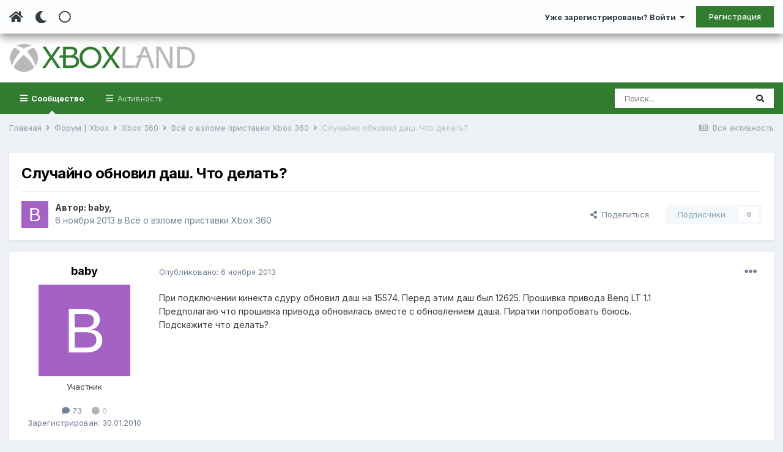

--- FILE ---
content_type: text/html;charset=UTF-8
request_url: https://www.xboxland.net/forum/topic/115989-sluchayno-obnovil-dash-chto-delat/
body_size: 19985
content:
<!DOCTYPE html><html lang="ru-RU" dir="ltr" class="tee" ><head><meta charset="utf-8">
<title>Случайно обновил даш. Что делать? - Всё о взломе приставки Xbox 360 - Xboxland.net</title>
		
			<script>
  (function(i,s,o,g,r,a,m){i['GoogleAnalyticsObject']=r;i[r]=i[r]||function(){
  (i[r].q=i[r].q||[]).push(arguments)},i[r].l=1*new Date();a=s.createElement(o),
  m=s.getElementsByTagName(o)[0];a.async=1;a.src=g;m.parentNode.insertBefore(a,m)
  })(window,document,'script','https://www.google-analytics.com/analytics.js','ga');

  ga('create', 'UA-34837219-1', 'auto');
  ga('send', 'pageview');

</script>
		
		
		
		

	<meta name="viewport" content="width=device-width, initial-scale=1">


	
	


	<meta name="twitter:card" content="summary" />



	
		
			
				<meta property="og:title" content="Случайно обновил даш. Что делать?">
			
		
	

	
		
			
				<meta property="og:type" content="website">
			
		
	

	
		
			
				<meta property="og:url" content="https://www.xboxland.net/forum/topic/115989-sluchayno-obnovil-dash-chto-delat/">
			
		
	

	
		
			
				<meta name="description" content="При подключении кинекта сдуру обновил даш на 15574. Перед этим даш был 12625. Прошивка привода Benq LT 1.1Предполагаю что прошивка привода обновилась вместе с обновлением даша. Пиратки попробовать боюсь.Подскажите что делать?">
			
		
	

	
		
			
				<meta property="og:description" content="При подключении кинекта сдуру обновил даш на 15574. Перед этим даш был 12625. Прошивка привода Benq LT 1.1Предполагаю что прошивка привода обновилась вместе с обновлением даша. Пиратки попробовать боюсь.Подскажите что делать?">
			
		
	

	
		
			
				<meta property="og:updated_time" content="2013-11-09T09:32:32Z">
			
		
	

	
		
			
				<meta property="og:site_name" content="Xboxland.net">
			
		
	

	
		
			
				<meta property="og:locale" content="ru_RU">
			
		
	


	
		<link rel="canonical" href="https://www.xboxland.net/forum/topic/115989-sluchayno-obnovil-dash-chto-delat/" />
	




<link rel="manifest" href="https://www.xboxland.net/forum/manifest.webmanifest/">
<meta name="msapplication-config" content="https://www.xboxland.net/forum/browserconfig.xml/">
<meta name="msapplication-starturl" content="/forum/">
<meta name="application-name" content="Xboxland">

<meta name="apple-mobile-web-app-title" content="Xboxland">

	<meta name="theme-color" content="#000000">


	<meta name="msapplication-TileColor" content="#000000">









<link rel="preload" href="//www.xboxland.net/forum/applications/core/interface/font/fontawesome-webfont.woff2?v=4.7.0" as="font" crossorigin="anonymous">
		


	
		<link href="https://fonts.googleapis.com/css?family=Inter:300,300i,400,400i,500,700,700i" rel="stylesheet" referrerpolicy="origin">
	



	<link rel='stylesheet' href='https://www.xboxland.net/forum/uploads/css_built_5/341e4a57816af3ba440d891ca87450ff_framework.css?v=be9aa3ae3d1649694783' media='all'>

	<link rel='stylesheet' href='https://www.xboxland.net/forum/uploads/css_built_5/05e81b71abe4f22d6eb8d1a929494829_responsive.css?v=be9aa3ae3d1649694783' media='all'>

	<link rel='stylesheet' href='https://www.xboxland.net/forum/uploads/css_built_5/20446cf2d164adcc029377cb04d43d17_flags.css?v=be9aa3ae3d1649694783' media='all'>

	<link rel='stylesheet' href='https://www.xboxland.net/forum/uploads/css_built_5/90eb5adf50a8c640f633d47fd7eb1778_core.css?v=be9aa3ae3d1649694783' media='all'>

	<link rel='stylesheet' href='https://www.xboxland.net/forum/uploads/css_built_5/5a0da001ccc2200dc5625c3f3934497d_core_responsive.css?v=be9aa3ae3d1649694783' media='all'>

	<link rel='stylesheet' href='https://www.xboxland.net/forum/uploads/css_built_5/62e269ced0fdab7e30e026f1d30ae516_forums.css?v=be9aa3ae3d1649694783' media='all'>

	<link rel='stylesheet' href='https://www.xboxland.net/forum/uploads/css_built_5/76e62c573090645fb99a15a363d8620e_forums_responsive.css?v=be9aa3ae3d1649694783' media='all'>

	<link rel='stylesheet' href='https://www.xboxland.net/forum/uploads/css_built_5/b7d36d85db484b2eecb59e4f0d790d98_neapphtmlplayer.css?v=be9aa3ae3d1649694783' media='all'>

	<link rel='stylesheet' href='https://www.xboxland.net/forum/uploads/css_built_5/ebdea0c6a7dab6d37900b9190d3ac77b_topics.css?v=be9aa3ae3d1649694783' media='all'>





<link rel='stylesheet' href='https://www.xboxland.net/forum/uploads/css_built_5/258adbb6e4f3e83cd3b355f84e3fa002_custom.css?v=be9aa3ae3d1649694783' media='all'>




		
		

	
	<link rel='shortcut icon' href='https://www.xboxland.net/forum/uploads/monthly_2021_12/favicon.ico' type="image/x-icon">

		<link rel="stylesheet" href="https://use.fontawesome.com/releases/v5.15.4/css/all.css">
<link rel="stylesheet" href="https://use.fontawesome.com/releases/v5.15.4/css/v4-shims.css">
<style id="colorTheme" type="text/css"></style>
		
      <!-- Yandex.RTB -->
	<script>window.yaContextCb=window.yaContextCb||[]</script>
	<script src="https://yandex.ru/ads/system/context.js" async></script>
     <!-- Yandex.Market Widget -->
<script async src="https://aflt.market.yandex.ru/widget/script/api" type="text/javascript"></script>
<script type="text/javascript">
    (function (w) {
        function start() {
            w.removeEventListener("YaMarketAffiliateLoad", start);
            w.YaMarketAffiliate.createWidget({type:"models",
	containerId:"marketWidget",
	params:{clid:4221020,
		searchCategoryIds:[91122 ],
		searchText:"портативные приставки",
		searchPromoTypes:["discount",
			"promo_code",
			"gift_with_purchase" ],
		themeRows:1,
		themeId:1 } });
        }
        w.YaMarketAffiliate
            ? start()
            : w.addEventListener("YaMarketAffiliateLoad", start);
    })(window);
</script>
<!-- End Yandex.Market Widget -->

    </head><body class="ipsApp ipsApp_front ipsJS_none ipsClearfix" data-controller="core.front.core.app"  data-message=""  data-pageapp="forums" data-pagelocation="front" data-pagemodule="forums" data-pagecontroller="topic" data-pageid="115989"   >
		
		  <a href="#ipsLayout_mainArea" class="ipsHide" title="Перейти к основной публикации" accesskey="m">Перейти к публикации</a>
      
      	<div class="aXenTopBar ipsResponsive_showDesktop">
          	<div class="ipsLayout_container ipsFlex ipsFlex-jc:between ipsFlex-ai:center">
            	<div class="aXenTopBar_action">
                  <ul class="ipsList_inline">
                    
                    	<li><a href="https://www.xboxland.net/forum/" data-ipstooltip title="Главная"><i class="fas fa-home"></i></a></li>
                    
                    
                    	<li class="aXenTopBar_theme" data-ipstooltip title="Change Theme"><i class="fas fa-moon"></i></li>
                    
                    
                    
                        <li class="aXenTopBar_shape" data-ipstooltip title="Change Shape"><i class="far fa-square"></i></li>
                    
                    
                    
                    
                    
                  </ul>
</div>
              	
              		<div class="aXenTopBar_userNav">
                    	


	<ul id="elUserNav" class="ipsList_inline cSignedOut ipsResponsive_showDesktop">
		
      	
		<li id="elSignInLink">
			<a href="https://www.xboxland.net/forum/login/" data-ipsmenu-closeonclick="false" data-ipsmenu id="elUserSignIn">
				Уже зарегистрированы? Войти  <i class="fa fa-caret-down"></i>
			</a>
			
<div id='elUserSignIn_menu' class='ipsMenu ipsMenu_auto ipsHide'>
	<form accept-charset='utf-8' method='post' action='https://www.xboxland.net/forum/login/'>
		<input type="hidden" name="csrfKey" value="c18209d9d6f7f14e666b34467e0719c8">
		<input type="hidden" name="ref" value="aHR0cHM6Ly93d3cueGJveGxhbmQubmV0L2ZvcnVtL3RvcGljLzExNTk4OS1zbHVjaGF5bm8tb2Jub3ZpbC1kYXNoLWNodG8tZGVsYXQv">
		<div data-role="loginForm">
			
			
			
				
<div class="ipsPad ipsForm ipsForm_vertical">
	<h4 class="ipsType_sectionHead">Войти</h4>
	<br><br>
	<ul class='ipsList_reset'>
		<li class="ipsFieldRow ipsFieldRow_noLabel ipsFieldRow_fullWidth">
			
			
				<input type="text" placeholder="Имя пользователя или email-адрес" name="auth" autocomplete="email">
			
		</li>
		<li class="ipsFieldRow ipsFieldRow_noLabel ipsFieldRow_fullWidth">
			<input type="password" placeholder="Пароль" name="password" autocomplete="current-password">
		</li>
		<li class="ipsFieldRow ipsFieldRow_checkbox ipsClearfix">
			<span class="ipsCustomInput">
				<input type="checkbox" name="remember_me" id="remember_me_checkbox" value="1" checked aria-checked="true">
				<span></span>
			</span>
			<div class="ipsFieldRow_content">
				<label class="ipsFieldRow_label" for="remember_me_checkbox">Запомнить меня</label>
				<span class="ipsFieldRow_desc">Не рекомендуется на общедоступных компьютерах</span>
			</div>
		</li>
		<li class="ipsFieldRow ipsFieldRow_fullWidth">
			<button type="submit" name="_processLogin" value="usernamepassword" class="ipsButton ipsButton_primary ipsButton_small" id="elSignIn_submit">Войти</button>
			
				<p class="ipsType_right ipsType_small">
					
						<a href='https://www.xboxland.net/forum/lostpassword/' data-ipsDialog data-ipsDialog-title='Забыли пароль?'>
					
					Забыли пароль?</a>
				</p>
			
		</li>
	</ul>
</div>
			
		</div>
	</form>
</div>
		</li>
		
			<li>
				
					<a href="https://www.xboxland.net/forum/register/"  id="elRegisterButton" class="ipsButton ipsButton_normal ipsButton_primary">Регистрация</a>
				
			</li>
		
      	
	</ul>

              		</div>
              	
          	</div>
      	</div>
      
      	





		
			<div data-controller="neapphtmlplayer.player"></div><div id="ipsLayout_header" class="ipsClearfix">
              	
              		
<ul id='elMobileNav' class='ipsResponsive_hideDesktop' data-controller='core.front.core.mobileNav'>
	
		
			
			
				
				
			
				
				
			
				
  					
						<li id='aXenelMobileBreadcrumbArrow'>
							<a href='https://www.xboxland.net/forum/forum/21-vsyo-o-vzlome-pristavki-xbox-360/'>
								<i class="fas fa-arrow-left"></i>
							</a>
						</li>
  					
				
				
			
				
				
			
		
	
  
    
    	<li class='aXenTopBar_theme'><i class="fas fa-moon"></i></li>
    
  
    
  
    
  
  	
  
	

	
	
	<li >
		<a data-action="defaultStream" href='https://www.xboxland.net/forum/discover/'><i class="fa fa-newspaper-o" aria-hidden="true"></i></a>
	</li>
	
  
	

	
		<li class='ipsJS_show'>
			<a href='https://www.xboxland.net/forum/search/'><i class='fa fa-search'></i></a>
		</li>
	
  
  	
	
  
    

	<li data-ipsDrawer data-ipsDrawer-drawerElem='#elMobileDrawer' >
		<a href='#'>
			
			
				
			
			
			
			<i class='fa fa-navicon'></i>
		</a>
	</li>
</ul>
              	
				<header><div class="aXenSnow"></div>
					<div class="ipsLayout_container">
                    	
							


<a href='https://www.xboxland.net/forum/' id='elLogo' accesskey='1'><img src="https://www.xboxland.net/forum/uploads/monthly_2021_12/logo2.png.651e4077bfc92595758bc6be01e1edde.png" alt='Xboxland.net'></a>

          	  				

                      	
						
					</div>
				</header>
              

	<nav data-controller='core.front.core.navBar' class=' ipsResponsive_showDesktop'>
		<div class='ipsNavBar_primary ipsLayout_container '>
			<ul data-role="primaryNavBar" class='ipsClearfix'>
				


	
		
		
			
		
		<li class='ipsNavBar_active' data-active id='elNavSecondary_1' data-role="navBarItem" data-navApp="core" data-navExt="CustomItem">
			
			
				<a href="https://www.xboxland.net/forum/"  data-navItem-id="1" data-navDefault>
					Сообщество<span class='ipsNavBar_active__identifier'></span>
				</a>
			
			
				<ul class='ipsNavBar_secondary ' data-role='secondaryNavBar'>
					


	
	

	
		
		
			
		
		<li class='ipsNavBar_active' data-active id='elNavSecondary_10' data-role="navBarItem" data-navApp="forums" data-navExt="Forums">
			
			
				<a href="https://www.xboxland.net/forum/"  data-navItem-id="10" data-navDefault>
					Форум<span class='ipsNavBar_active__identifier'></span>
				</a>
			
			
		</li>
	
	

	
		
		
		<li  id='elNavSecondary_31' data-role="navBarItem" data-navApp="blog" data-navExt="Blogs">
			
			
				<a href="https://www.xboxland.net/forum/blogs/"  data-navItem-id="31" >
					Блоги<span class='ipsNavBar_active__identifier'></span>
				</a>
			
			
		</li>
	
	

	
		
		
		<li  id='elNavSecondary_34' data-role="navBarItem" data-navApp="core" data-navExt="Guidelines">
			
			
				<a href="https://www.xboxland.net/forum/guidelines/"  data-navItem-id="34" >
					Правила<span class='ipsNavBar_active__identifier'></span>
				</a>
			
			
		</li>
	
	

	
		
		
		<li  id='elNavSecondary_35' data-role="navBarItem" data-navApp="core" data-navExt="StaffDirectory">
			
			
				<a href="https://www.xboxland.net/forum/staff/"  data-navItem-id="35" >
					Наша команда<span class='ipsNavBar_active__identifier'></span>
				</a>
			
			
		</li>
	
	

	
		
		
		<li  id='elNavSecondary_36' data-role="navBarItem" data-navApp="core" data-navExt="OnlineUsers">
			
			
				<a href="https://www.xboxland.net/forum/online/"  data-navItem-id="36" >
					Пользователи онлайн<span class='ipsNavBar_active__identifier'></span>
				</a>
			
			
		</li>
	
	

	
		
		
		<li  id='elNavSecondary_37' data-role="navBarItem" data-navApp="core" data-navExt="Leaderboard">
			
			
				<a href="https://www.xboxland.net/forum/leaderboard/"  data-navItem-id="37" >
					Таблица лидеров<span class='ipsNavBar_active__identifier'></span>
				</a>
			
			
		</li>
	
	

                  	
				</ul>
			
		</li>
	
	

	
		
		
		<li  id='elNavSecondary_2' data-role="navBarItem" data-navApp="core" data-navExt="CustomItem">
			
			
				<a href="https://www.xboxland.net/forum/discover/"  data-navItem-id="2" >
					Активность<span class='ipsNavBar_active__identifier'></span>
				</a>
			
			
				<ul class='ipsNavBar_secondary ipsHide' data-role='secondaryNavBar'>
					


	
		
		
		<li  id='elNavSecondary_4' data-role="navBarItem" data-navApp="core" data-navExt="AllActivity">
			
			
				<a href="https://www.xboxland.net/forum/discover/"  data-navItem-id="4" >
					Вся активность<span class='ipsNavBar_active__identifier'></span>
				</a>
			
			
		</li>
	
	

	
	

	
	

	
	

	
		
		
		<li  id='elNavSecondary_8' data-role="navBarItem" data-navApp="core" data-navExt="Search">
			
			
				<a href="https://www.xboxland.net/forum/search/"  data-navItem-id="8" >
					Поиск<span class='ipsNavBar_active__identifier'></span>
				</a>
			
			
		</li>
	
	

	
		
		
		<li  id='elNavSecondary_9' data-role="navBarItem" data-navApp="core" data-navExt="Promoted">
			
			
				<a href="https://www.xboxland.net/forum/ourpicks/"  data-navItem-id="9" >
					Наш выбор<span class='ipsNavBar_active__identifier'></span>
				</a>
			
			
		</li>
	
	

                  	
				</ul>
			
		</li>
	
	

				<li class='ipsHide' id='elNavigationMore' data-role='navMore'>
					<a href='#' data-ipsMenu data-ipsMenu-appendTo='#elNavigationMore' id='elNavigationMore_dropdown'>Больше</a>
					<ul class='ipsNavBar_secondary ipsHide' data-role='secondaryNavBar'>
						<li class='ipsHide' id='elNavigationMore_more' data-role='navMore'>
							<a href='#' data-ipsMenu data-ipsMenu-appendTo='#elNavigationMore_more' id='elNavigationMore_more_dropdown'>Больше <i class='fa fa-caret-down'></i></a>
							<ul class='ipsHide ipsMenu ipsMenu_auto' id='elNavigationMore_more_dropdown_menu' data-role='moreDropdown'></ul>
						</li>
					</ul>
				</li>
			</ul>
			

	<div id="elSearchWrapper">
		<div id='elSearch' class='' data-controller='core.front.core.quickSearch'>
			<form accept-charset='utf-8' action='//www.xboxland.net/forum/search/?do=quicksearch' method='post'>
				<input type='search' id='elSearchField' placeholder='Поиск...' name='q' autocomplete='off' aria-label='Поиск'>
				<button class='cSearchSubmit' type="submit" aria-label='Поиск'><i class="fa fa-search"></i></button>
				<div id="elSearchExpanded">
					<div class="ipsMenu_title">
						Поиск в
					</div>
					<ul class="ipsSideMenu_list ipsSideMenu_withRadios ipsSideMenu_small" data-ipsSideMenu data-ipsSideMenu-type="radio" data-ipsSideMenu-responsive="false" data-role="searchContexts">
						<li>
							<span class='ipsSideMenu_item ipsSideMenu_itemActive' data-ipsMenuValue='all'>
								<input type="radio" name="type" value="all" checked id="elQuickSearchRadio_type_all">
								<label for='elQuickSearchRadio_type_all' id='elQuickSearchRadio_type_all_label'>Везде</label>
							</span>
						</li>
						
						
							<li>
								<span class='ipsSideMenu_item' data-ipsMenuValue='forums_topic'>
									<input type="radio" name="type" value="forums_topic" id="elQuickSearchRadio_type_forums_topic">
									<label for='elQuickSearchRadio_type_forums_topic' id='elQuickSearchRadio_type_forums_topic_label'>Темы</label>
								</span>
							</li>
						
						
							
								<li>
									<span class='ipsSideMenu_item' data-ipsMenuValue='contextual_{&quot;type&quot;:&quot;forums_topic&quot;,&quot;nodes&quot;:21}'>
										<input type="radio" name="type" value='contextual_{&quot;type&quot;:&quot;forums_topic&quot;,&quot;nodes&quot;:21}' id='elQuickSearchRadio_type_contextual_50127f7b34379fed1b558b4925ea2b3d'>
										<label for='elQuickSearchRadio_type_contextual_50127f7b34379fed1b558b4925ea2b3d' id='elQuickSearchRadio_type_contextual_50127f7b34379fed1b558b4925ea2b3d_label'>В этом разделе</label>
									</span>
								</li>
							
								<li>
									<span class='ipsSideMenu_item' data-ipsMenuValue='contextual_{&quot;type&quot;:&quot;forums_topic&quot;,&quot;item&quot;:115989}'>
										<input type="radio" name="type" value='contextual_{&quot;type&quot;:&quot;forums_topic&quot;,&quot;item&quot;:115989}' id='elQuickSearchRadio_type_contextual_f063fab9fc3a6338b1c6a6eefa58bec1'>
										<label for='elQuickSearchRadio_type_contextual_f063fab9fc3a6338b1c6a6eefa58bec1' id='elQuickSearchRadio_type_contextual_f063fab9fc3a6338b1c6a6eefa58bec1_label'>В этой теме</label>
									</span>
								</li>
							
						
						<li data-role="showMoreSearchContexts">
							<span class='ipsSideMenu_item' data-action="showMoreSearchContexts" data-exclude="forums_topic">
								Дополнительно...
							</span>
						</li>
					</ul>
					<div class="ipsMenu_title">
						Искать результаты, содержащие...
					</div>
					<ul class='ipsSideMenu_list ipsSideMenu_withRadios ipsSideMenu_small ipsType_normal' role="radiogroup" data-ipsSideMenu data-ipsSideMenu-type="radio" data-ipsSideMenu-responsive="false" data-filterType='andOr'>
						
							<li>
								<span class='ipsSideMenu_item ipsSideMenu_itemActive' data-ipsMenuValue='and'>
									<input type="radio" name="search_and_or" value="and" checked id="elRadio_andOr_and">
									<label for='elRadio_andOr_and' id='elField_andOr_label_and'><em>Все</em> слова из моего запроса</label>
								</span>
							</li>
						
							<li>
								<span class='ipsSideMenu_item ' data-ipsMenuValue='or'>
									<input type="radio" name="search_and_or" value="or"  id="elRadio_andOr_or">
									<label for='elRadio_andOr_or' id='elField_andOr_label_or'><em>Любое</em> слово из моего запроса</label>
								</span>
							</li>
						
					</ul>
					<div class="ipsMenu_title">
						Искать результаты в...
					</div>
					<ul class='ipsSideMenu_list ipsSideMenu_withRadios ipsSideMenu_small ipsType_normal' role="radiogroup" data-ipsSideMenu data-ipsSideMenu-type="radio" data-ipsSideMenu-responsive="false" data-filterType='searchIn'>
						<li>
							<span class='ipsSideMenu_item ipsSideMenu_itemActive' data-ipsMenuValue='all'>
								<input type="radio" name="search_in" value="all" checked id="elRadio_searchIn_and">
								<label for='elRadio_searchIn_and' id='elField_searchIn_label_all'>Заголовках и содержании</label>
							</span>
						</li>
						<li>
							<span class='ipsSideMenu_item' data-ipsMenuValue='titles'>
								<input type="radio" name="search_in" value="titles" id="elRadio_searchIn_titles">
								<label for='elRadio_searchIn_titles' id='elField_searchIn_label_titles'>Только в заголовках</label>
							</span>
						</li>
					</ul>
				</div>
			</form>
		</div>
	</div>

		</div>
	</nav>

				
			</div>
		
      
		
      
      	
      
		<main id="ipsLayout_body" class="ipsLayout_container"><div id="ipsLayout_contentArea">
              	
<nav class='ipsBreadcrumb ipsBreadcrumb_top ipsFaded_withHover'>
	

	<ul class='ipsList_inline ipsPos_right'>
		
		<li >
			<a data-action="defaultStream" class='ipsType_light '  href='https://www.xboxland.net/forum/discover/'><i class="fa fa-newspaper-o" aria-hidden="true"></i> <span>Вся активность</span></a>
		</li>
		
	</ul>

	<ul data-role="breadcrumbList">
		<li>
			<a title="Главная" href='https://www.xboxland.net/forum/'>
				<span>Главная <i class='fa fa-angle-right'></i></span>
			</a>
		</li>
		
		
			<li>
				
					<a href='https://www.xboxland.net/forum/forum/81-forum-xbox/'>
						<span>Форум | Xbox <i class='fa fa-angle-right' aria-hidden="true"></i></span>
					</a>
				
			</li>
		
			<li>
				
					<a href='https://www.xboxland.net/forum/forum/17-xbox-360/'>
						<span>Xbox 360 <i class='fa fa-angle-right' aria-hidden="true"></i></span>
					</a>
				
			</li>
		
			<li>
				
					<a href='https://www.xboxland.net/forum/forum/21-vsyo-o-vzlome-pristavki-xbox-360/'>
						<span>Всё о взломе приставки Xbox 360 <i class='fa fa-angle-right' aria-hidden="true"></i></span>
					</a>
				
			</li>
		
			<li>
				
					Случайно обновил даш. Что делать?
				
			</li>
		
	</ul>
</nav>
              	

	











              	
				<div id="ipsLayout_contentWrapper">
					
					<div id="ipsLayout_mainArea">
						
                      
              			
                      
						
						
						

	




						



<div class="ipsPageHeader ipsResponsive_pull ipsBox ipsPadding sm:ipsPadding:half ipsMargin_bottom">
	
	<div class="ipsFlex ipsFlex-ai:center ipsFlex-fw:wrap ipsGap:4">
		<div class="ipsFlex-flex:11">
			<h1 class="ipsType_pageTitle ipsContained_container">
				

				
				
					<span class="ipsType_break ipsContained">
						<span>Случайно обновил даш. Что делать?</span>
					</span>
				
			</h1>
			
			
		</div>
		
	</div>
	<hr class="ipsHr">
<div class="ipsPageHeader__meta ipsFlex ipsFlex-jc:between ipsFlex-ai:center ipsFlex-fw:wrap ipsGap:3">
		<div class="ipsFlex-flex:11">
			<div class="ipsPhotoPanel ipsPhotoPanel_mini ipsPhotoPanel_notPhone ipsClearfix">
				

	<span class='ipsUserPhoto ipsUserPhoto_mini '>
		<img src='data:image/svg+xml,%3Csvg%20xmlns%3D%22http%3A%2F%2Fwww.w3.org%2F2000%2Fsvg%22%20viewBox%3D%220%200%201024%201024%22%20style%3D%22background%3A%23a462c4%22%3E%3Cg%3E%3Ctext%20text-anchor%3D%22middle%22%20dy%3D%22.35em%22%20x%3D%22512%22%20y%3D%22512%22%20fill%3D%22%23ffffff%22%20font-size%3D%22700%22%20font-family%3D%22-apple-system%2C%20BlinkMacSystemFont%2C%20Roboto%2C%20Helvetica%2C%20Arial%2C%20sans-serif%22%3EB%3C%2Ftext%3E%3C%2Fg%3E%3C%2Fsvg%3E' alt='baby' loading="lazy">
	</span>

				<div>
					<p class="ipsType_reset ipsType_blendLinks">
						<span class="ipsType_normal">
						
							<strong>Автор: 


<span class='ipbMemberName member'>baby</span>, </strong><br><span class="ipsType_light"><time datetime='2013-11-06T05:48:34Z' title='06.11.2013 05:48 ' data-short='12 г'>6 ноября 2013</time> в <a href="https://www.xboxland.net/forum/forum/21-vsyo-o-vzlome-pristavki-xbox-360/">Всё о взломе приставки Xbox 360</a></span>
						
						</span>
					</p>
				</div>
			</div>
		</div>
		
			<div class="ipsFlex-flex:01 ipsResponsive_hidePhone">
				<div class="ipsFlex ipsFlex-ai:center ipsFlex-jc:center ipsGap:3 ipsGap_row:0">
					
						


    <a href='#elShareItem_1035997916_menu' id='elShareItem_1035997916' data-ipsMenu class='ipsShareButton ipsButton ipsButton_verySmall ipsButton_link ipsButton_link--light'>
        <span><i class='fa fa-share-alt'></i></span> &nbsp;Поделиться
    </a>

    <div class='ipsPadding ipsMenu ipsMenu_auto ipsHide' id='elShareItem_1035997916_menu' data-controller="core.front.core.sharelink">
        <ul class='ipsList_inline'>
            
                <li>
<a href="mailto:?subject=%D0%A1%D0%BB%D1%83%D1%87%D0%B0%D0%B9%D0%BD%D0%BE%20%D0%BE%D0%B1%D0%BD%D0%BE%D0%B2%D0%B8%D0%BB%20%D0%B4%D0%B0%D1%88.%20%D0%A7%D1%82%D0%BE%20%D0%B4%D0%B5%D0%BB%D0%B0%D1%82%D1%8C%3F&body=https%3A%2F%2Fwww.xboxland.net%2Fforum%2Ftopic%2F115989-sluchayno-obnovil-dash-chto-delat%2F" rel='nofollow' class='cShareLink cShareLink_email' title='Поделиться через email' data-ipsTooltip>
	<i class="fa fa-envelope"></i>
</a></li>
            
                <li>
<a href="http://www.reddit.com/submit?url=https%3A%2F%2Fwww.xboxland.net%2Fforum%2Ftopic%2F115989-sluchayno-obnovil-dash-chto-delat%2F&amp;title=%D0%A1%D0%BB%D1%83%D1%87%D0%B0%D0%B9%D0%BD%D0%BE+%D0%BE%D0%B1%D0%BD%D0%BE%D0%B2%D0%B8%D0%BB+%D0%B4%D0%B0%D1%88.+%D0%A7%D1%82%D0%BE+%D0%B4%D0%B5%D0%BB%D0%B0%D1%82%D1%8C%3F" rel="nofollow" class="cShareLink cShareLink_reddit" target="_blank" title='Поделиться в Reddit' data-ipsTooltip rel='noopener'>
	<i class="fa fa-reddit"></i>
</a></li>
            
                <li>
<a href="http://www.linkedin.com/shareArticle?mini=true&amp;url=https%3A%2F%2Fwww.xboxland.net%2Fforum%2Ftopic%2F115989-sluchayno-obnovil-dash-chto-delat%2F&amp;title=%D0%A1%D0%BB%D1%83%D1%87%D0%B0%D0%B9%D0%BD%D0%BE+%D0%BE%D0%B1%D0%BD%D0%BE%D0%B2%D0%B8%D0%BB+%D0%B4%D0%B0%D1%88.+%D0%A7%D1%82%D0%BE+%D0%B4%D0%B5%D0%BB%D0%B0%D1%82%D1%8C%3F" rel="nofollow" class="cShareLink cShareLink_linkedin" target="_blank" data-role="shareLink" title='Поделиться в LinkedIn' data-ipsTooltip rel='noopener'>
	<i class="fa fa-linkedin"></i>
</a></li>
            
                <li>
<a href="http://pinterest.com/pin/create/button/?url=https://www.xboxland.net/forum/topic/115989-sluchayno-obnovil-dash-chto-delat/&amp;media=" class="cShareLink cShareLink_pinterest" rel="nofollow" target="_blank" data-role="shareLink" title='Поделиться в Pinterest' data-ipsTooltip rel='noopener'>
	<i class="fa fa-pinterest"></i>
</a></li>
            
        </ul>
        
            <hr class='ipsHr'>
            <button class='ipsHide ipsButton ipsButton_verySmall ipsButton_light ipsButton_fullWidth ipsMargin_top:half' data-controller='core.front.core.webshare' data-role='webShare' data-webShareTitle='Случайно обновил даш. Что делать?' data-webShareText='Случайно обновил даш. Что делать?' data-webShareUrl='https://www.xboxland.net/forum/topic/115989-sluchayno-obnovil-dash-chto-delat/'>Больше способов поделиться...</button>
        
    </div>

					
					



					

<div data-followApp='forums' data-followArea='topic' data-followID='115989' data-controller='core.front.core.followButton'>
	

	<a href='https://www.xboxland.net/forum/login/' rel="nofollow" class="ipsFollow ipsPos_middle ipsButton ipsButton_light ipsButton_verySmall ipsButton_disabled" data-role="followButton" data-ipsTooltip title='Войдите, чтобы подписаться'>
		<span>Подписчики</span>
		<span class='ipsCommentCount'>0</span>
	</a>

</div>
				</div>
			</div>
					
	</div>
	
	
</div>






<div class="ipsClearfix">
	<ul class="ipsToolList ipsToolList_horizontal ipsClearfix ipsSpacer_both ipsResponsive_hidePhone">
		
		
		
	</ul>
</div>

<div id="comments" data-controller="core.front.core.commentFeed,forums.front.topic.view, core.front.core.ignoredComments" data-autopoll data-baseurl="https://www.xboxland.net/forum/topic/115989-sluchayno-obnovil-dash-chto-delat/" data-lastpage data-feedid="topic-115989" class="cTopic ipsClear ipsSpacer_top">
	
			
	

	

<div data-controller='core.front.core.recommendedComments' data-url='https://www.xboxland.net/forum/topic/115989-sluchayno-obnovil-dash-chto-delat/?recommended=comments' class='ipsRecommendedComments ipsHide'>
	<div data-role="recommendedComments">
		<h2 class='ipsType_sectionHead ipsType_large ipsType_bold ipsMargin_bottom'>Рекомендованные сообщения</h2>
		
	</div>
</div>
	
	<div id="elPostFeed" data-role="commentFeed" data-controller="core.front.core.moderation" >
		<form action="https://www.xboxland.net/forum/topic/115989-sluchayno-obnovil-dash-chto-delat/?csrfKey=c18209d9d6f7f14e666b34467e0719c8&amp;do=multimodComment" method="post" data-ipspageaction data-role="moderationTools">
			
			
				

					

					
					



<a id="comment-3417374"></a>
<article  id="elComment_3417374" class="cPost ipsBox ipsResponsive_pull  ipsComment  ipsComment_parent ipsClearfix ipsClear ipsColumns ipsColumns_noSpacing ipsColumns_collapsePhone    ">
	

	

	<div class="cAuthorPane_mobile ipsResponsive_showPhone">
		<div class="cAuthorPane_photo">
			<div class="cAuthorPane_photoWrap">
				

	<span class='ipsUserPhoto ipsUserPhoto_large '>
		<img src='data:image/svg+xml,%3Csvg%20xmlns%3D%22http%3A%2F%2Fwww.w3.org%2F2000%2Fsvg%22%20viewBox%3D%220%200%201024%201024%22%20style%3D%22background%3A%23a462c4%22%3E%3Cg%3E%3Ctext%20text-anchor%3D%22middle%22%20dy%3D%22.35em%22%20x%3D%22512%22%20y%3D%22512%22%20fill%3D%22%23ffffff%22%20font-size%3D%22700%22%20font-family%3D%22-apple-system%2C%20BlinkMacSystemFont%2C%20Roboto%2C%20Helvetica%2C%20Arial%2C%20sans-serif%22%3EB%3C%2Ftext%3E%3C%2Fg%3E%3C%2Fsvg%3E' alt='baby' loading="lazy">
	</span>

				
				
			</div>
		</div>
		<div class="cAuthorPane_content">
			<h3 class="ipsType_sectionHead cAuthorPane_author ipsType_break ipsType_blendLinks ipsTruncate ipsTruncate_line">
				


<span class='ipbMemberName member'>baby</span>
          		
				<span class="ipsMargin_left:half">

	
		<span title="Репутация пользователя" data-ipsTooltip class='ipsRepBadge ipsRepBadge_neutral'>
	
			<i class='fa fa-circle'></i> 0
	
		</span>
	
</span>
			</h3>
			<div class="ipsType_light ipsType_reset">
				<a href="https://www.xboxland.net/forum/topic/115989-sluchayno-obnovil-dash-chto-delat/?do=findComment&amp;comment=3417374" class="ipsType_blendLinks">Опубликовано: <time datetime='2013-11-06T05:48:34Z' title='06.11.2013 05:48 ' data-short='12 г'>6 ноября 2013</time></a>
				
			</div>
		</div>
	</div>
	<aside class="ipsComment_author cAuthorPane ipsColumn ipsColumn_medium ipsResponsive_hidePhone"><h3 class="ipsType_sectionHead cAuthorPane_author ipsType_blendLinks ipsType_break">
          	<strong>
            	
            		


<span class='ipbMemberName member'>baby</span>
            	
          	</strong>
          	
			
          	
		</h3>
		<ul class="cAuthorPane_info ipsList_reset">
<li class="cAuthorPane_photo">
              
              <img src="data:image/svg+xml,%3Csvg%20xmlns%3D%22http%3A%2F%2Fwww.w3.org%2F2000%2Fsvg%22%20viewBox%3D%220%200%201024%201024%22%20style%3D%22background%3A%23a462c4%22%3E%3Cg%3E%3Ctext%20text-anchor%3D%22middle%22%20dy%3D%22.35em%22%20x%3D%22512%22%20y%3D%22512%22%20fill%3D%22%23ffffff%22%20font-size%3D%22700%22%20font-family%3D%22-apple-system%2C%20BlinkMacSystemFont%2C%20Roboto%2C%20Helvetica%2C%20Arial%2C%20sans-serif%22%3EB%3C%2Ftext%3E%3C%2Fg%3E%3C%2Fsvg%3E">
              
           
			</li>
			
				<li data-role="group"><span class='ipbMemberName member'>Участник</span></li>
				
			
			
				<li data-role="stats" class="ipsMargin_top">
					<ul class="ipsList_reset ipsType_light ipsFlex ipsFlex-ai:center ipsFlex-jc:center ipsGap_row:2 cAuthorPane_stats">
                      	
							<li>
								<a href="https://www.xboxland.net/forum/profile/33269-baby/content/" title="73 публикации" data-ipstooltip class="ipsType_blendLinks">
									<i class="fa fa-comment"></i> 73
								</a>
							</li>
                      	
                      	
						
					<li>
    

	
		<span title="Репутация пользователя" data-ipsTooltip class='ipsRepBadge ipsRepBadge_neutral'>
	
			<i class='fa fa-circle'></i> 0
	
		</span>
	

</li>
</ul>
</li>
          
          		
          		
          
          		
          			<li data-role="joined" class="ipsType_light">Зарегистрирован: 30.01.2010</li>
          		
          
				

				
          		
					

				
			
          	
          		
          		
          	
		</ul></aside><div class="ipsColumn ipsColumn_fluid ipsMargin:none">
		

<div id="comment-3417374_wrap" data-controller="core.front.core.comment" data-commentapp="forums" data-commenttype="forums" data-commentid="3417374" data-quotedata="{&quot;userid&quot;:33269,&quot;username&quot;:&quot;baby&quot;,&quot;timestamp&quot;:1383716914,&quot;contentapp&quot;:&quot;forums&quot;,&quot;contenttype&quot;:&quot;forums&quot;,&quot;contentid&quot;:115989,&quot;contentclass&quot;:&quot;forums_Topic&quot;,&quot;contentcommentid&quot;:3417374}" class="ipsComment_content ipsType_medium">

	<div class="ipsComment_meta ipsType_light ipsFlex ipsFlex-ai:center ipsFlex-jc:between ipsFlex-fd:row-reverse">
		<div class="ipsType_light ipsType_reset ipsType_blendLinks ipsComment_toolWrap">
			<div class="ipsResponsive_hidePhone ipsComment_badges">
				<ul class="ipsList_reset ipsFlex ipsFlex-jc:end ipsFlex-fw:wrap ipsGap:2 ipsGap_row:1">
					
					
					
					
					
				</ul>
</div>
			<ul class="ipsList_reset ipsComment_tools">
<li>
					<a href="#elControls_3417374_menu" class="ipsComment_ellipsis" id="elControls_3417374" title="Дополнительно..." data-ipsmenu data-ipsmenu-appendto="#comment-3417374_wrap"><i class="fa fa-ellipsis-h"></i></a>
					<ul id="elControls_3417374_menu" class="ipsMenu ipsMenu_narrow ipsHide">
						
						
							<li class="ipsMenu_item"><a href="https://www.xboxland.net/forum/topic/115989-sluchayno-obnovil-dash-chto-delat/" title="Поделиться сообщением" data-ipsdialog data-ipsdialog-size="narrow" data-ipsdialog-content="#elShareComment_3417374_menu" data-ipsdialog-title="Поделиться сообщением" id="elSharePost_3417374" data-role="shareComment">Поделиться</a></li>
						
                        
						
						
						
							
								
							
							
							
							
							
							
						
					</ul>
</li>
				
			</ul>
</div>

		<div class="ipsType_reset ipsResponsive_hidePhone">
			<a href="https://www.xboxland.net/forum/topic/115989-sluchayno-obnovil-dash-chto-delat/?do=findComment&amp;comment=3417374" rel="nofollow" class="ipsType_blendLinks">Опубликовано: <time datetime='2013-11-06T05:48:34Z' title='06.11.2013 05:48 ' data-short='12 г'>6 ноября 2013</time></a>
			
			<span class="ipsResponsive_hidePhone">
				
				
			</span>
		</div>
	</div>

	

    

	<div class="cPost_contentWrap">
		
		<div data-role="commentContent" class="ipsType_normal ipsType_richText ipsPadding_bottom ipsContained" data-controller="core.front.core.lightboxedImages">
			
<p>При подключении кинекта сдуру обновил даш на 15574. Перед этим даш был 12625. Прошивка привода Benq LT 1.1</p><p>Предполагаю что прошивка привода обновилась вместе с обновлением даша. Пиратки попробовать боюсь.</p><p>Подскажите что делать?</p><p> </p>


			
		</div>

		

		
	</div>

	

	



<div class='ipsPadding ipsHide cPostShareMenu' id='elShareComment_3417374_menu'>
	<h5 class='ipsType_normal ipsType_reset'>Ссылка на комментарий</h5>
	
		
	
	
	<input type='text' value='https://www.xboxland.net/forum/topic/115989-sluchayno-obnovil-dash-chto-delat/' class='ipsField_fullWidth'>

	
	<h5 class='ipsType_normal ipsType_reset ipsSpacer_top'>Поделиться на других сайтах</h5>
	

	<ul class='ipsList_inline ipsList_noSpacing ipsClearfix' data-controller="core.front.core.sharelink">
		
			<li>
<a href="mailto:?subject=%D0%A1%D0%BB%D1%83%D1%87%D0%B0%D0%B9%D0%BD%D0%BE%20%D0%BE%D0%B1%D0%BD%D0%BE%D0%B2%D0%B8%D0%BB%20%D0%B4%D0%B0%D1%88.%20%D0%A7%D1%82%D0%BE%20%D0%B4%D0%B5%D0%BB%D0%B0%D1%82%D1%8C%3F&body=https%3A%2F%2Fwww.xboxland.net%2Fforum%2Ftopic%2F115989-sluchayno-obnovil-dash-chto-delat%2F%3Fdo%3DfindComment%26comment%3D3417374" rel='nofollow' class='cShareLink cShareLink_email' title='Поделиться через email' data-ipsTooltip>
	<i class="fa fa-envelope"></i>
</a></li>
		
			<li>
<a href="http://www.reddit.com/submit?url=https%3A%2F%2Fwww.xboxland.net%2Fforum%2Ftopic%2F115989-sluchayno-obnovil-dash-chto-delat%2F%3Fdo%3DfindComment%26comment%3D3417374&amp;title=%D0%A1%D0%BB%D1%83%D1%87%D0%B0%D0%B9%D0%BD%D0%BE+%D0%BE%D0%B1%D0%BD%D0%BE%D0%B2%D0%B8%D0%BB+%D0%B4%D0%B0%D1%88.+%D0%A7%D1%82%D0%BE+%D0%B4%D0%B5%D0%BB%D0%B0%D1%82%D1%8C%3F" rel="nofollow" class="cShareLink cShareLink_reddit" target="_blank" title='Поделиться в Reddit' data-ipsTooltip rel='noopener'>
	<i class="fa fa-reddit"></i>
</a></li>
		
			<li>
<a href="http://www.linkedin.com/shareArticle?mini=true&amp;url=https%3A%2F%2Fwww.xboxland.net%2Fforum%2Ftopic%2F115989-sluchayno-obnovil-dash-chto-delat%2F%3Fdo%3DfindComment%26comment%3D3417374&amp;title=%D0%A1%D0%BB%D1%83%D1%87%D0%B0%D0%B9%D0%BD%D0%BE+%D0%BE%D0%B1%D0%BD%D0%BE%D0%B2%D0%B8%D0%BB+%D0%B4%D0%B0%D1%88.+%D0%A7%D1%82%D0%BE+%D0%B4%D0%B5%D0%BB%D0%B0%D1%82%D1%8C%3F" rel="nofollow" class="cShareLink cShareLink_linkedin" target="_blank" data-role="shareLink" title='Поделиться в LinkedIn' data-ipsTooltip rel='noopener'>
	<i class="fa fa-linkedin"></i>
</a></li>
		
			<li>
<a href="http://pinterest.com/pin/create/button/?url=https://www.xboxland.net/forum/topic/115989-sluchayno-obnovil-dash-chto-delat/?do=findComment%26comment=3417374&amp;media=" class="cShareLink cShareLink_pinterest" rel="nofollow" target="_blank" data-role="shareLink" title='Поделиться в Pinterest' data-ipsTooltip rel='noopener'>
	<i class="fa fa-pinterest"></i>
</a></li>
		
	</ul>


	<hr class='ipsHr'>
	<button class='ipsHide ipsButton ipsButton_small ipsButton_light ipsButton_fullWidth ipsMargin_top:half' data-controller='core.front.core.webshare' data-role='webShare' data-webShareTitle='Случайно обновил даш. Что делать?' data-webShareText='При подключении кинекта сдуру обновил даш на 15574. Перед этим даш был 12625. Прошивка привода Benq LT 1.1 Предполагаю что прошивка привода обновилась вместе с обновлением даша. Пиратки попробовать боюсь. Подскажите что делать?   
' data-webShareUrl='https://www.xboxland.net/forum/topic/115989-sluchayno-obnovil-dash-chto-delat/?do=findComment&amp;comment=3417374'>Больше способов поделиться...</button>

	
</div>
</div>

	</div>
</article>

					
					
						<div id="marketWidget"></div>
					
					
				

					

					
					



<a id="comment-3417383"></a>
<article  id="elComment_3417383" class="cPost ipsBox ipsResponsive_pull  ipsComment  ipsComment_parent ipsClearfix ipsClear ipsColumns ipsColumns_noSpacing ipsColumns_collapsePhone    ">
	

	

	<div class="cAuthorPane_mobile ipsResponsive_showPhone">
		<div class="cAuthorPane_photo">
			<div class="cAuthorPane_photoWrap">
				

	<span class='ipsUserPhoto ipsUserPhoto_large '>
		<img src='https://www.xboxland.net/forum/uploads/profile/photo-thumb-13181.jpg' alt='grifon20062' loading="lazy">
	</span>

				
				
			</div>
		</div>
		<div class="cAuthorPane_content">
			<h3 class="ipsType_sectionHead cAuthorPane_author ipsType_break ipsType_blendLinks ipsTruncate ipsTruncate_line">
				


<span class='ipbMemberName member'>grifon20062</span>
          		
				<span class="ipsMargin_left:half">

	
		<span title="Репутация пользователя" data-ipsTooltip class='ipsRepBadge ipsRepBadge_neutral'>
	
			<i class='fa fa-circle'></i> 0
	
		</span>
	
</span>
			</h3>
			<div class="ipsType_light ipsType_reset">
				<a href="https://www.xboxland.net/forum/topic/115989-sluchayno-obnovil-dash-chto-delat/?do=findComment&amp;comment=3417383" class="ipsType_blendLinks">Опубликовано: <time datetime='2013-11-06T05:52:56Z' title='06.11.2013 05:52 ' data-short='12 г'>6 ноября 2013</time></a>
				
			</div>
		</div>
	</div>
	<aside class="ipsComment_author cAuthorPane ipsColumn ipsColumn_medium ipsResponsive_hidePhone"><h3 class="ipsType_sectionHead cAuthorPane_author ipsType_blendLinks ipsType_break">
          	<strong>
            	
            		


<span class='ipbMemberName member'>grifon20062</span>
            	
          	</strong>
          	
			
          	
		</h3>
		<ul class="cAuthorPane_info ipsList_reset">
<li class="cAuthorPane_photo">
              
              <img src="https://www.xboxland.net/forum//uploads/av-13181.jpg">
              
           
			</li>
			
				<li data-role="group"><span class='ipbMemberName member'>Участник</span></li>
				
			
			
				<li data-role="stats" class="ipsMargin_top">
					<ul class="ipsList_reset ipsType_light ipsFlex ipsFlex-ai:center ipsFlex-jc:center ipsGap_row:2 cAuthorPane_stats">
                      	
							<li>
								<a href="https://www.xboxland.net/forum/profile/13181-grifon20062/content/" title="2 082 публикации" data-ipstooltip class="ipsType_blendLinks">
									<i class="fa fa-comment"></i> 2,1k
								</a>
							</li>
                      	
                      	
						
					<li>
    

	
		<span title="Репутация пользователя" data-ipsTooltip class='ipsRepBadge ipsRepBadge_neutral'>
	
			<i class='fa fa-circle'></i> 0
	
		</span>
	

</li>
</ul>
</li>
          
          		
          		
          
          		
          			<li data-role="joined" class="ipsType_light">Зарегистрирован: 29.12.2008</li>
          		
          
				

				
          		
					

				
			
          	
          		
          		
          	
		</ul></aside><div class="ipsColumn ipsColumn_fluid ipsMargin:none">
		

<div id="comment-3417383_wrap" data-controller="core.front.core.comment" data-commentapp="forums" data-commenttype="forums" data-commentid="3417383" data-quotedata="{&quot;userid&quot;:13181,&quot;username&quot;:&quot;grifon20062&quot;,&quot;timestamp&quot;:1383717176,&quot;contentapp&quot;:&quot;forums&quot;,&quot;contenttype&quot;:&quot;forums&quot;,&quot;contentid&quot;:115989,&quot;contentclass&quot;:&quot;forums_Topic&quot;,&quot;contentcommentid&quot;:3417383}" class="ipsComment_content ipsType_medium">

	<div class="ipsComment_meta ipsType_light ipsFlex ipsFlex-ai:center ipsFlex-jc:between ipsFlex-fd:row-reverse">
		<div class="ipsType_light ipsType_reset ipsType_blendLinks ipsComment_toolWrap">
			<div class="ipsResponsive_hidePhone ipsComment_badges">
				<ul class="ipsList_reset ipsFlex ipsFlex-jc:end ipsFlex-fw:wrap ipsGap:2 ipsGap_row:1">
					
					
					
					
					
				</ul>
</div>
			<ul class="ipsList_reset ipsComment_tools">
<li>
					<a href="#elControls_3417383_menu" class="ipsComment_ellipsis" id="elControls_3417383" title="Дополнительно..." data-ipsmenu data-ipsmenu-appendto="#comment-3417383_wrap"><i class="fa fa-ellipsis-h"></i></a>
					<ul id="elControls_3417383_menu" class="ipsMenu ipsMenu_narrow ipsHide">
						
						
							<li class="ipsMenu_item"><a href="https://www.xboxland.net/forum/topic/115989-sluchayno-obnovil-dash-chto-delat/?do=findComment&amp;comment=3417383" rel="nofollow" title="Поделиться сообщением" data-ipsdialog data-ipsdialog-size="narrow" data-ipsdialog-content="#elShareComment_3417383_menu" data-ipsdialog-title="Поделиться сообщением" id="elSharePost_3417383" data-role="shareComment">Поделиться</a></li>
						
                        
						
						
						
							
								
							
							
							
							
							
							
						
					</ul>
</li>
				
			</ul>
</div>

		<div class="ipsType_reset ipsResponsive_hidePhone">
			<a href="https://www.xboxland.net/forum/topic/115989-sluchayno-obnovil-dash-chto-delat/?do=findComment&amp;comment=3417383" rel="nofollow" class="ipsType_blendLinks">Опубликовано: <time datetime='2013-11-06T05:52:56Z' title='06.11.2013 05:52 ' data-short='12 г'>6 ноября 2013</time></a>
			
			<span class="ipsResponsive_hidePhone">
				
				
			</span>
		</div>
	</div>

	

    

	<div class="cPost_contentWrap">
		
		<div data-role="commentContent" class="ipsType_normal ipsType_richText ipsPadding_bottom ipsContained" data-controller="core.front.core.lightboxedImages">
			
<p>нести к мастеру и у него обновлять до прошивки 3,0</p>


			
		</div>

		

		
	</div>

	

	



<div class='ipsPadding ipsHide cPostShareMenu' id='elShareComment_3417383_menu'>
	<h5 class='ipsType_normal ipsType_reset'>Ссылка на комментарий</h5>
	
		
	
	
	<input type='text' value='https://www.xboxland.net/forum/topic/115989-sluchayno-obnovil-dash-chto-delat/?do=findComment&amp;comment=3417383' class='ipsField_fullWidth'>

	
	<h5 class='ipsType_normal ipsType_reset ipsSpacer_top'>Поделиться на других сайтах</h5>
	

	<ul class='ipsList_inline ipsList_noSpacing ipsClearfix' data-controller="core.front.core.sharelink">
		
			<li>
<a href="mailto:?subject=%D0%A1%D0%BB%D1%83%D1%87%D0%B0%D0%B9%D0%BD%D0%BE%20%D0%BE%D0%B1%D0%BD%D0%BE%D0%B2%D0%B8%D0%BB%20%D0%B4%D0%B0%D1%88.%20%D0%A7%D1%82%D0%BE%20%D0%B4%D0%B5%D0%BB%D0%B0%D1%82%D1%8C%3F&body=https%3A%2F%2Fwww.xboxland.net%2Fforum%2Ftopic%2F115989-sluchayno-obnovil-dash-chto-delat%2F%3Fdo%3DfindComment%26comment%3D3417383" rel='nofollow' class='cShareLink cShareLink_email' title='Поделиться через email' data-ipsTooltip>
	<i class="fa fa-envelope"></i>
</a></li>
		
			<li>
<a href="http://www.reddit.com/submit?url=https%3A%2F%2Fwww.xboxland.net%2Fforum%2Ftopic%2F115989-sluchayno-obnovil-dash-chto-delat%2F%3Fdo%3DfindComment%26comment%3D3417383&amp;title=%D0%A1%D0%BB%D1%83%D1%87%D0%B0%D0%B9%D0%BD%D0%BE+%D0%BE%D0%B1%D0%BD%D0%BE%D0%B2%D0%B8%D0%BB+%D0%B4%D0%B0%D1%88.+%D0%A7%D1%82%D0%BE+%D0%B4%D0%B5%D0%BB%D0%B0%D1%82%D1%8C%3F" rel="nofollow" class="cShareLink cShareLink_reddit" target="_blank" title='Поделиться в Reddit' data-ipsTooltip rel='noopener'>
	<i class="fa fa-reddit"></i>
</a></li>
		
			<li>
<a href="http://www.linkedin.com/shareArticle?mini=true&amp;url=https%3A%2F%2Fwww.xboxland.net%2Fforum%2Ftopic%2F115989-sluchayno-obnovil-dash-chto-delat%2F%3Fdo%3DfindComment%26comment%3D3417383&amp;title=%D0%A1%D0%BB%D1%83%D1%87%D0%B0%D0%B9%D0%BD%D0%BE+%D0%BE%D0%B1%D0%BD%D0%BE%D0%B2%D0%B8%D0%BB+%D0%B4%D0%B0%D1%88.+%D0%A7%D1%82%D0%BE+%D0%B4%D0%B5%D0%BB%D0%B0%D1%82%D1%8C%3F" rel="nofollow" class="cShareLink cShareLink_linkedin" target="_blank" data-role="shareLink" title='Поделиться в LinkedIn' data-ipsTooltip rel='noopener'>
	<i class="fa fa-linkedin"></i>
</a></li>
		
			<li>
<a href="http://pinterest.com/pin/create/button/?url=https://www.xboxland.net/forum/topic/115989-sluchayno-obnovil-dash-chto-delat/?do=findComment%26comment=3417383&amp;media=" class="cShareLink cShareLink_pinterest" rel="nofollow" target="_blank" data-role="shareLink" title='Поделиться в Pinterest' data-ipsTooltip rel='noopener'>
	<i class="fa fa-pinterest"></i>
</a></li>
		
	</ul>


	<hr class='ipsHr'>
	<button class='ipsHide ipsButton ipsButton_small ipsButton_light ipsButton_fullWidth ipsMargin_top:half' data-controller='core.front.core.webshare' data-role='webShare' data-webShareTitle='Случайно обновил даш. Что делать?' data-webShareText='нести к мастеру и у него обновлять до прошивки 3,0 
' data-webShareUrl='https://www.xboxland.net/forum/topic/115989-sluchayno-obnovil-dash-chto-delat/?do=findComment&amp;comment=3417383'>Больше способов поделиться...</button>

	
</div>
</div>

	</div>
</article>

					
					
					
				

					

					
					



<a id="comment-3417393"></a>
<article  id="elComment_3417393" class="cPost ipsBox ipsResponsive_pull  ipsComment  ipsComment_parent ipsClearfix ipsClear ipsColumns ipsColumns_noSpacing ipsColumns_collapsePhone    ">
	

	

	<div class="cAuthorPane_mobile ipsResponsive_showPhone">
		<div class="cAuthorPane_photo">
			<div class="cAuthorPane_photoWrap">
				

	<span class='ipsUserPhoto ipsUserPhoto_large '>
		<img src='data:image/svg+xml,%3Csvg%20xmlns%3D%22http%3A%2F%2Fwww.w3.org%2F2000%2Fsvg%22%20viewBox%3D%220%200%201024%201024%22%20style%3D%22background%3A%23a462c4%22%3E%3Cg%3E%3Ctext%20text-anchor%3D%22middle%22%20dy%3D%22.35em%22%20x%3D%22512%22%20y%3D%22512%22%20fill%3D%22%23ffffff%22%20font-size%3D%22700%22%20font-family%3D%22-apple-system%2C%20BlinkMacSystemFont%2C%20Roboto%2C%20Helvetica%2C%20Arial%2C%20sans-serif%22%3EB%3C%2Ftext%3E%3C%2Fg%3E%3C%2Fsvg%3E' alt='baby' loading="lazy">
	</span>

				
				
			</div>
		</div>
		<div class="cAuthorPane_content">
			<h3 class="ipsType_sectionHead cAuthorPane_author ipsType_break ipsType_blendLinks ipsTruncate ipsTruncate_line">
				


<span class='ipbMemberName member'>baby</span>
          		
				<span class="ipsMargin_left:half">

	
		<span title="Репутация пользователя" data-ipsTooltip class='ipsRepBadge ipsRepBadge_neutral'>
	
			<i class='fa fa-circle'></i> 0
	
		</span>
	
</span>
			</h3>
			<div class="ipsType_light ipsType_reset">
				<a href="https://www.xboxland.net/forum/topic/115989-sluchayno-obnovil-dash-chto-delat/?do=findComment&amp;comment=3417393" class="ipsType_blendLinks">Опубликовано: <time datetime='2013-11-06T05:58:59Z' title='06.11.2013 05:58 ' data-short='12 г'>6 ноября 2013</time></a>
				
			</div>
		</div>
	</div>
	<aside class="ipsComment_author cAuthorPane ipsColumn ipsColumn_medium ipsResponsive_hidePhone"><h3 class="ipsType_sectionHead cAuthorPane_author ipsType_blendLinks ipsType_break">
          	<strong>
            	
            		


<span class='ipbMemberName member'>baby</span>
            	
          	</strong>
          	
			
          	
		</h3>
		<ul class="cAuthorPane_info ipsList_reset">
<li class="cAuthorPane_photo">
              
              <img src="data:image/svg+xml,%3Csvg%20xmlns%3D%22http%3A%2F%2Fwww.w3.org%2F2000%2Fsvg%22%20viewBox%3D%220%200%201024%201024%22%20style%3D%22background%3A%23a462c4%22%3E%3Cg%3E%3Ctext%20text-anchor%3D%22middle%22%20dy%3D%22.35em%22%20x%3D%22512%22%20y%3D%22512%22%20fill%3D%22%23ffffff%22%20font-size%3D%22700%22%20font-family%3D%22-apple-system%2C%20BlinkMacSystemFont%2C%20Roboto%2C%20Helvetica%2C%20Arial%2C%20sans-serif%22%3EB%3C%2Ftext%3E%3C%2Fg%3E%3C%2Fsvg%3E">
              
           
			</li>
			
				<li data-role="group"><span class='ipbMemberName member'>Участник</span></li>
				
			
			
				<li data-role="stats" class="ipsMargin_top">
					<ul class="ipsList_reset ipsType_light ipsFlex ipsFlex-ai:center ipsFlex-jc:center ipsGap_row:2 cAuthorPane_stats">
                      	
							<li>
								<a href="https://www.xboxland.net/forum/profile/33269-baby/content/" title="73 публикации" data-ipstooltip class="ipsType_blendLinks">
									<i class="fa fa-comment"></i> 73
								</a>
							</li>
                      	
                      	
						
					<li>
    

	
		<span title="Репутация пользователя" data-ipsTooltip class='ipsRepBadge ipsRepBadge_neutral'>
	
			<i class='fa fa-circle'></i> 0
	
		</span>
	

</li>
</ul>
</li>
          
          		
          		
          
          		
          			<li data-role="joined" class="ipsType_light">Зарегистрирован: 30.01.2010</li>
          		
          
				

				
          		
					

				
			
          	
          		
          		
          	
		</ul></aside><div class="ipsColumn ipsColumn_fluid ipsMargin:none">
		

<div id="comment-3417393_wrap" data-controller="core.front.core.comment" data-commentapp="forums" data-commenttype="forums" data-commentid="3417393" data-quotedata="{&quot;userid&quot;:33269,&quot;username&quot;:&quot;baby&quot;,&quot;timestamp&quot;:1383717539,&quot;contentapp&quot;:&quot;forums&quot;,&quot;contenttype&quot;:&quot;forums&quot;,&quot;contentid&quot;:115989,&quot;contentclass&quot;:&quot;forums_Topic&quot;,&quot;contentcommentid&quot;:3417393}" class="ipsComment_content ipsType_medium">

	<div class="ipsComment_meta ipsType_light ipsFlex ipsFlex-ai:center ipsFlex-jc:between ipsFlex-fd:row-reverse">
		<div class="ipsType_light ipsType_reset ipsType_blendLinks ipsComment_toolWrap">
			<div class="ipsResponsive_hidePhone ipsComment_badges">
				<ul class="ipsList_reset ipsFlex ipsFlex-jc:end ipsFlex-fw:wrap ipsGap:2 ipsGap_row:1">
					
						<li><strong class="ipsBadge ipsBadge_large ipsComment_authorBadge">Автор</strong></li>
					
					
					
					
					
				</ul>
</div>
			<ul class="ipsList_reset ipsComment_tools">
<li>
					<a href="#elControls_3417393_menu" class="ipsComment_ellipsis" id="elControls_3417393" title="Дополнительно..." data-ipsmenu data-ipsmenu-appendto="#comment-3417393_wrap"><i class="fa fa-ellipsis-h"></i></a>
					<ul id="elControls_3417393_menu" class="ipsMenu ipsMenu_narrow ipsHide">
						
						
							<li class="ipsMenu_item"><a href="https://www.xboxland.net/forum/topic/115989-sluchayno-obnovil-dash-chto-delat/?do=findComment&amp;comment=3417393" rel="nofollow" title="Поделиться сообщением" data-ipsdialog data-ipsdialog-size="narrow" data-ipsdialog-content="#elShareComment_3417393_menu" data-ipsdialog-title="Поделиться сообщением" id="elSharePost_3417393" data-role="shareComment">Поделиться</a></li>
						
                        
						
						
						
							
								
							
							
							
							
							
							
						
					</ul>
</li>
				
			</ul>
</div>

		<div class="ipsType_reset ipsResponsive_hidePhone">
			<a href="https://www.xboxland.net/forum/topic/115989-sluchayno-obnovil-dash-chto-delat/?do=findComment&amp;comment=3417393" rel="nofollow" class="ipsType_blendLinks">Опубликовано: <time datetime='2013-11-06T05:58:59Z' title='06.11.2013 05:58 ' data-short='12 г'>6 ноября 2013</time></a>
			
			<span class="ipsResponsive_hidePhone">
				
				
			</span>
		</div>
	</div>

	

    

	<div class="cPost_contentWrap">
		
		<div data-role="commentContent" class="ipsType_normal ipsType_richText ipsPadding_bottom ipsContained" data-controller="core.front.core.lightboxedImages">
			
<blockquote data-ipsquote="" class="ipsQuote" data-ipsquote-contentcommentid="3417383" data-ipsquote-contentapp="forums" data-ipsquote-contenttype="forums" data-ipsquote-contentclass="forums_Topic" data-ipsquote-contentid="115989" data-ipsquote-username="grifon20062" data-cite="grifon20062" data-ipsquote-timestamp="1383717176"><div><p>нести к мастеру и у него обновлять до прошивки 3,0</p></div></blockquote><p>1. а проверить можно пиратки сейчас идут или нет?</p><p>2. имея такой даш можно прошить LT 3.0? в консоли никакой инфы о прошивке привода не останется?</p>


			
		</div>

		

		
	</div>

	

	



<div class='ipsPadding ipsHide cPostShareMenu' id='elShareComment_3417393_menu'>
	<h5 class='ipsType_normal ipsType_reset'>Ссылка на комментарий</h5>
	
		
	
	
	<input type='text' value='https://www.xboxland.net/forum/topic/115989-sluchayno-obnovil-dash-chto-delat/?do=findComment&amp;comment=3417393' class='ipsField_fullWidth'>

	
	<h5 class='ipsType_normal ipsType_reset ipsSpacer_top'>Поделиться на других сайтах</h5>
	

	<ul class='ipsList_inline ipsList_noSpacing ipsClearfix' data-controller="core.front.core.sharelink">
		
			<li>
<a href="mailto:?subject=%D0%A1%D0%BB%D1%83%D1%87%D0%B0%D0%B9%D0%BD%D0%BE%20%D0%BE%D0%B1%D0%BD%D0%BE%D0%B2%D0%B8%D0%BB%20%D0%B4%D0%B0%D1%88.%20%D0%A7%D1%82%D0%BE%20%D0%B4%D0%B5%D0%BB%D0%B0%D1%82%D1%8C%3F&body=https%3A%2F%2Fwww.xboxland.net%2Fforum%2Ftopic%2F115989-sluchayno-obnovil-dash-chto-delat%2F%3Fdo%3DfindComment%26comment%3D3417393" rel='nofollow' class='cShareLink cShareLink_email' title='Поделиться через email' data-ipsTooltip>
	<i class="fa fa-envelope"></i>
</a></li>
		
			<li>
<a href="http://www.reddit.com/submit?url=https%3A%2F%2Fwww.xboxland.net%2Fforum%2Ftopic%2F115989-sluchayno-obnovil-dash-chto-delat%2F%3Fdo%3DfindComment%26comment%3D3417393&amp;title=%D0%A1%D0%BB%D1%83%D1%87%D0%B0%D0%B9%D0%BD%D0%BE+%D0%BE%D0%B1%D0%BD%D0%BE%D0%B2%D0%B8%D0%BB+%D0%B4%D0%B0%D1%88.+%D0%A7%D1%82%D0%BE+%D0%B4%D0%B5%D0%BB%D0%B0%D1%82%D1%8C%3F" rel="nofollow" class="cShareLink cShareLink_reddit" target="_blank" title='Поделиться в Reddit' data-ipsTooltip rel='noopener'>
	<i class="fa fa-reddit"></i>
</a></li>
		
			<li>
<a href="http://www.linkedin.com/shareArticle?mini=true&amp;url=https%3A%2F%2Fwww.xboxland.net%2Fforum%2Ftopic%2F115989-sluchayno-obnovil-dash-chto-delat%2F%3Fdo%3DfindComment%26comment%3D3417393&amp;title=%D0%A1%D0%BB%D1%83%D1%87%D0%B0%D0%B9%D0%BD%D0%BE+%D0%BE%D0%B1%D0%BD%D0%BE%D0%B2%D0%B8%D0%BB+%D0%B4%D0%B0%D1%88.+%D0%A7%D1%82%D0%BE+%D0%B4%D0%B5%D0%BB%D0%B0%D1%82%D1%8C%3F" rel="nofollow" class="cShareLink cShareLink_linkedin" target="_blank" data-role="shareLink" title='Поделиться в LinkedIn' data-ipsTooltip rel='noopener'>
	<i class="fa fa-linkedin"></i>
</a></li>
		
			<li>
<a href="http://pinterest.com/pin/create/button/?url=https://www.xboxland.net/forum/topic/115989-sluchayno-obnovil-dash-chto-delat/?do=findComment%26comment=3417393&amp;media=" class="cShareLink cShareLink_pinterest" rel="nofollow" target="_blank" data-role="shareLink" title='Поделиться в Pinterest' data-ipsTooltip rel='noopener'>
	<i class="fa fa-pinterest"></i>
</a></li>
		
	</ul>


	<hr class='ipsHr'>
	<button class='ipsHide ipsButton ipsButton_small ipsButton_light ipsButton_fullWidth ipsMargin_top:half' data-controller='core.front.core.webshare' data-role='webShare' data-webShareTitle='Случайно обновил даш. Что делать?' data-webShareText='1. а проверить можно пиратки сейчас идут или нет? 2. имея такой даш можно прошить LT 3.0? в консоли никакой инфы о прошивке привода не останется? 
' data-webShareUrl='https://www.xboxland.net/forum/topic/115989-sluchayno-obnovil-dash-chto-delat/?do=findComment&amp;comment=3417393'>Больше способов поделиться...</button>

	
</div>
</div>

	</div>
</article>

					
					
					
				

					

					
					



<a id="comment-3417412"></a>
<article  id="elComment_3417412" class="cPost ipsBox ipsResponsive_pull  ipsComment  ipsComment_parent ipsClearfix ipsClear ipsColumns ipsColumns_noSpacing ipsColumns_collapsePhone    ">
	

	

	<div class="cAuthorPane_mobile ipsResponsive_showPhone">
		<div class="cAuthorPane_photo">
			<div class="cAuthorPane_photoWrap">
				

	<span class='ipsUserPhoto ipsUserPhoto_large '>
		<img src='data:image/svg+xml,%3Csvg%20xmlns%3D%22http%3A%2F%2Fwww.w3.org%2F2000%2Fsvg%22%20viewBox%3D%220%200%201024%201024%22%20style%3D%22background%3A%23a462c4%22%3E%3Cg%3E%3Ctext%20text-anchor%3D%22middle%22%20dy%3D%22.35em%22%20x%3D%22512%22%20y%3D%22512%22%20fill%3D%22%23ffffff%22%20font-size%3D%22700%22%20font-family%3D%22-apple-system%2C%20BlinkMacSystemFont%2C%20Roboto%2C%20Helvetica%2C%20Arial%2C%20sans-serif%22%3EB%3C%2Ftext%3E%3C%2Fg%3E%3C%2Fsvg%3E' alt='baby' loading="lazy">
	</span>

				
				
			</div>
		</div>
		<div class="cAuthorPane_content">
			<h3 class="ipsType_sectionHead cAuthorPane_author ipsType_break ipsType_blendLinks ipsTruncate ipsTruncate_line">
				


<span class='ipbMemberName member'>baby</span>
          		
				<span class="ipsMargin_left:half">

	
		<span title="Репутация пользователя" data-ipsTooltip class='ipsRepBadge ipsRepBadge_neutral'>
	
			<i class='fa fa-circle'></i> 0
	
		</span>
	
</span>
			</h3>
			<div class="ipsType_light ipsType_reset">
				<a href="https://www.xboxland.net/forum/topic/115989-sluchayno-obnovil-dash-chto-delat/?do=findComment&amp;comment=3417412" class="ipsType_blendLinks">Опубликовано: <time datetime='2013-11-06T06:15:52Z' title='06.11.2013 06:15 ' data-short='12 г'>6 ноября 2013</time></a>
				
			</div>
		</div>
	</div>
	<aside class="ipsComment_author cAuthorPane ipsColumn ipsColumn_medium ipsResponsive_hidePhone"><h3 class="ipsType_sectionHead cAuthorPane_author ipsType_blendLinks ipsType_break">
          	<strong>
            	
            		


<span class='ipbMemberName member'>baby</span>
            	
          	</strong>
          	
			
          	
		</h3>
		<ul class="cAuthorPane_info ipsList_reset">
<li class="cAuthorPane_photo">
              
              <img src="data:image/svg+xml,%3Csvg%20xmlns%3D%22http%3A%2F%2Fwww.w3.org%2F2000%2Fsvg%22%20viewBox%3D%220%200%201024%201024%22%20style%3D%22background%3A%23a462c4%22%3E%3Cg%3E%3Ctext%20text-anchor%3D%22middle%22%20dy%3D%22.35em%22%20x%3D%22512%22%20y%3D%22512%22%20fill%3D%22%23ffffff%22%20font-size%3D%22700%22%20font-family%3D%22-apple-system%2C%20BlinkMacSystemFont%2C%20Roboto%2C%20Helvetica%2C%20Arial%2C%20sans-serif%22%3EB%3C%2Ftext%3E%3C%2Fg%3E%3C%2Fsvg%3E">
              
           
			</li>
			
				<li data-role="group"><span class='ipbMemberName member'>Участник</span></li>
				
			
			
				<li data-role="stats" class="ipsMargin_top">
					<ul class="ipsList_reset ipsType_light ipsFlex ipsFlex-ai:center ipsFlex-jc:center ipsGap_row:2 cAuthorPane_stats">
                      	
							<li>
								<a href="https://www.xboxland.net/forum/profile/33269-baby/content/" title="73 публикации" data-ipstooltip class="ipsType_blendLinks">
									<i class="fa fa-comment"></i> 73
								</a>
							</li>
                      	
                      	
						
					<li>
    

	
		<span title="Репутация пользователя" data-ipsTooltip class='ipsRepBadge ipsRepBadge_neutral'>
	
			<i class='fa fa-circle'></i> 0
	
		</span>
	

</li>
</ul>
</li>
          
          		
          		
          
          		
          			<li data-role="joined" class="ipsType_light">Зарегистрирован: 30.01.2010</li>
          		
          
				

				
          		
					

				
			
          	
          		
          		
          	
		</ul></aside><div class="ipsColumn ipsColumn_fluid ipsMargin:none">
		

<div id="comment-3417412_wrap" data-controller="core.front.core.comment" data-commentapp="forums" data-commenttype="forums" data-commentid="3417412" data-quotedata="{&quot;userid&quot;:33269,&quot;username&quot;:&quot;baby&quot;,&quot;timestamp&quot;:1383718552,&quot;contentapp&quot;:&quot;forums&quot;,&quot;contenttype&quot;:&quot;forums&quot;,&quot;contentid&quot;:115989,&quot;contentclass&quot;:&quot;forums_Topic&quot;,&quot;contentcommentid&quot;:3417412}" class="ipsComment_content ipsType_medium">

	<div class="ipsComment_meta ipsType_light ipsFlex ipsFlex-ai:center ipsFlex-jc:between ipsFlex-fd:row-reverse">
		<div class="ipsType_light ipsType_reset ipsType_blendLinks ipsComment_toolWrap">
			<div class="ipsResponsive_hidePhone ipsComment_badges">
				<ul class="ipsList_reset ipsFlex ipsFlex-jc:end ipsFlex-fw:wrap ipsGap:2 ipsGap_row:1">
					
						<li><strong class="ipsBadge ipsBadge_large ipsComment_authorBadge">Автор</strong></li>
					
					
					
					
					
				</ul>
</div>
			<ul class="ipsList_reset ipsComment_tools">
<li>
					<a href="#elControls_3417412_menu" class="ipsComment_ellipsis" id="elControls_3417412" title="Дополнительно..." data-ipsmenu data-ipsmenu-appendto="#comment-3417412_wrap"><i class="fa fa-ellipsis-h"></i></a>
					<ul id="elControls_3417412_menu" class="ipsMenu ipsMenu_narrow ipsHide">
						
						
							<li class="ipsMenu_item"><a href="https://www.xboxland.net/forum/topic/115989-sluchayno-obnovil-dash-chto-delat/?do=findComment&amp;comment=3417412" rel="nofollow" title="Поделиться сообщением" data-ipsdialog data-ipsdialog-size="narrow" data-ipsdialog-content="#elShareComment_3417412_menu" data-ipsdialog-title="Поделиться сообщением" id="elSharePost_3417412" data-role="shareComment">Поделиться</a></li>
						
                        
						
						
						
							
								
							
							
							
							
							
							
						
					</ul>
</li>
				
			</ul>
</div>

		<div class="ipsType_reset ipsResponsive_hidePhone">
			<a href="https://www.xboxland.net/forum/topic/115989-sluchayno-obnovil-dash-chto-delat/?do=findComment&amp;comment=3417412" rel="nofollow" class="ipsType_blendLinks">Опубликовано: <time datetime='2013-11-06T06:15:52Z' title='06.11.2013 06:15 ' data-short='12 г'>6 ноября 2013</time></a>
			
			<span class="ipsResponsive_hidePhone">
				
				
			</span>
		</div>
	</div>

	

    

	<div class="cPost_contentWrap">
		
		<div data-role="commentContent" class="ipsType_normal ipsType_richText ipsPadding_bottom ipsContained" data-controller="core.front.core.lightboxedImages">
			
<p>Подскажите какой последний даш можно поставить на LT 3.0</p>


			
		</div>

		

		
	</div>

	

	



<div class='ipsPadding ipsHide cPostShareMenu' id='elShareComment_3417412_menu'>
	<h5 class='ipsType_normal ipsType_reset'>Ссылка на комментарий</h5>
	
		
	
	
	<input type='text' value='https://www.xboxland.net/forum/topic/115989-sluchayno-obnovil-dash-chto-delat/?do=findComment&amp;comment=3417412' class='ipsField_fullWidth'>

	
	<h5 class='ipsType_normal ipsType_reset ipsSpacer_top'>Поделиться на других сайтах</h5>
	

	<ul class='ipsList_inline ipsList_noSpacing ipsClearfix' data-controller="core.front.core.sharelink">
		
			<li>
<a href="mailto:?subject=%D0%A1%D0%BB%D1%83%D1%87%D0%B0%D0%B9%D0%BD%D0%BE%20%D0%BE%D0%B1%D0%BD%D0%BE%D0%B2%D0%B8%D0%BB%20%D0%B4%D0%B0%D1%88.%20%D0%A7%D1%82%D0%BE%20%D0%B4%D0%B5%D0%BB%D0%B0%D1%82%D1%8C%3F&body=https%3A%2F%2Fwww.xboxland.net%2Fforum%2Ftopic%2F115989-sluchayno-obnovil-dash-chto-delat%2F%3Fdo%3DfindComment%26comment%3D3417412" rel='nofollow' class='cShareLink cShareLink_email' title='Поделиться через email' data-ipsTooltip>
	<i class="fa fa-envelope"></i>
</a></li>
		
			<li>
<a href="http://www.reddit.com/submit?url=https%3A%2F%2Fwww.xboxland.net%2Fforum%2Ftopic%2F115989-sluchayno-obnovil-dash-chto-delat%2F%3Fdo%3DfindComment%26comment%3D3417412&amp;title=%D0%A1%D0%BB%D1%83%D1%87%D0%B0%D0%B9%D0%BD%D0%BE+%D0%BE%D0%B1%D0%BD%D0%BE%D0%B2%D0%B8%D0%BB+%D0%B4%D0%B0%D1%88.+%D0%A7%D1%82%D0%BE+%D0%B4%D0%B5%D0%BB%D0%B0%D1%82%D1%8C%3F" rel="nofollow" class="cShareLink cShareLink_reddit" target="_blank" title='Поделиться в Reddit' data-ipsTooltip rel='noopener'>
	<i class="fa fa-reddit"></i>
</a></li>
		
			<li>
<a href="http://www.linkedin.com/shareArticle?mini=true&amp;url=https%3A%2F%2Fwww.xboxland.net%2Fforum%2Ftopic%2F115989-sluchayno-obnovil-dash-chto-delat%2F%3Fdo%3DfindComment%26comment%3D3417412&amp;title=%D0%A1%D0%BB%D1%83%D1%87%D0%B0%D0%B9%D0%BD%D0%BE+%D0%BE%D0%B1%D0%BD%D0%BE%D0%B2%D0%B8%D0%BB+%D0%B4%D0%B0%D1%88.+%D0%A7%D1%82%D0%BE+%D0%B4%D0%B5%D0%BB%D0%B0%D1%82%D1%8C%3F" rel="nofollow" class="cShareLink cShareLink_linkedin" target="_blank" data-role="shareLink" title='Поделиться в LinkedIn' data-ipsTooltip rel='noopener'>
	<i class="fa fa-linkedin"></i>
</a></li>
		
			<li>
<a href="http://pinterest.com/pin/create/button/?url=https://www.xboxland.net/forum/topic/115989-sluchayno-obnovil-dash-chto-delat/?do=findComment%26comment=3417412&amp;media=" class="cShareLink cShareLink_pinterest" rel="nofollow" target="_blank" data-role="shareLink" title='Поделиться в Pinterest' data-ipsTooltip rel='noopener'>
	<i class="fa fa-pinterest"></i>
</a></li>
		
	</ul>


	<hr class='ipsHr'>
	<button class='ipsHide ipsButton ipsButton_small ipsButton_light ipsButton_fullWidth ipsMargin_top:half' data-controller='core.front.core.webshare' data-role='webShare' data-webShareTitle='Случайно обновил даш. Что делать?' data-webShareText='Подскажите какой последний даш можно поставить на LT 3.0 
' data-webShareUrl='https://www.xboxland.net/forum/topic/115989-sluchayno-obnovil-dash-chto-delat/?do=findComment&amp;comment=3417412'>Больше способов поделиться...</button>

	
</div>
</div>

	</div>
</article>

					
					
					
				

					

					
					



<a id="comment-3417460"></a>
<article  id="elComment_3417460" class="cPost ipsBox ipsResponsive_pull  ipsComment  ipsComment_parent ipsClearfix ipsClear ipsColumns ipsColumns_noSpacing ipsColumns_collapsePhone    ">
	

	

	<div class="cAuthorPane_mobile ipsResponsive_showPhone">
		<div class="cAuthorPane_photo">
			<div class="cAuthorPane_photoWrap">
				

	<span class='ipsUserPhoto ipsUserPhoto_large '>
		<img src='data:image/svg+xml,%3Csvg%20xmlns%3D%22http%3A%2F%2Fwww.w3.org%2F2000%2Fsvg%22%20viewBox%3D%220%200%201024%201024%22%20style%3D%22background%3A%2362c46d%22%3E%3Cg%3E%3Ctext%20text-anchor%3D%22middle%22%20dy%3D%22.35em%22%20x%3D%22512%22%20y%3D%22512%22%20fill%3D%22%23ffffff%22%20font-size%3D%22700%22%20font-family%3D%22-apple-system%2C%20BlinkMacSystemFont%2C%20Roboto%2C%20Helvetica%2C%20Arial%2C%20sans-serif%22%3EE%3C%2Ftext%3E%3C%2Fg%3E%3C%2Fsvg%3E' alt='ESMSlavik' loading="lazy">
	</span>

				
				
			</div>
		</div>
		<div class="cAuthorPane_content">
			<h3 class="ipsType_sectionHead cAuthorPane_author ipsType_break ipsType_blendLinks ipsTruncate ipsTruncate_line">
				


<span class='ipbMemberName member'>ESMSlavik</span>
          		
				<span class="ipsMargin_left:half">

	
		<span title="Репутация пользователя" data-ipsTooltip class='ipsRepBadge ipsRepBadge_neutral'>
	
			<i class='fa fa-circle'></i> 0
	
		</span>
	
</span>
			</h3>
			<div class="ipsType_light ipsType_reset">
				<a href="https://www.xboxland.net/forum/topic/115989-sluchayno-obnovil-dash-chto-delat/?do=findComment&amp;comment=3417460" class="ipsType_blendLinks">Опубликовано: <time datetime='2013-11-06T06:59:30Z' title='06.11.2013 06:59 ' data-short='12 г'>6 ноября 2013</time></a>
				
			</div>
		</div>
	</div>
	<aside class="ipsComment_author cAuthorPane ipsColumn ipsColumn_medium ipsResponsive_hidePhone"><h3 class="ipsType_sectionHead cAuthorPane_author ipsType_blendLinks ipsType_break">
          	<strong>
            	
            		


<span class='ipbMemberName member'>ESMSlavik</span>
            	
          	</strong>
          	
			
          	
		</h3>
		<ul class="cAuthorPane_info ipsList_reset">
<li class="cAuthorPane_photo">
              
              <img src="data:image/svg+xml,%3Csvg%20xmlns%3D%22http%3A%2F%2Fwww.w3.org%2F2000%2Fsvg%22%20viewBox%3D%220%200%201024%201024%22%20style%3D%22background%3A%2362c46d%22%3E%3Cg%3E%3Ctext%20text-anchor%3D%22middle%22%20dy%3D%22.35em%22%20x%3D%22512%22%20y%3D%22512%22%20fill%3D%22%23ffffff%22%20font-size%3D%22700%22%20font-family%3D%22-apple-system%2C%20BlinkMacSystemFont%2C%20Roboto%2C%20Helvetica%2C%20Arial%2C%20sans-serif%22%3EE%3C%2Ftext%3E%3C%2Fg%3E%3C%2Fsvg%3E">
              
           
			</li>
			
				<li data-role="group"><span class='ipbMemberName member'>Участник</span></li>
				
			
			
				<li data-role="stats" class="ipsMargin_top">
					<ul class="ipsList_reset ipsType_light ipsFlex ipsFlex-ai:center ipsFlex-jc:center ipsGap_row:2 cAuthorPane_stats">
                      	
							<li>
								<a href="https://www.xboxland.net/forum/profile/14506-esmslavik/content/" title="44 публикации" data-ipstooltip class="ipsType_blendLinks">
									<i class="fa fa-comment"></i> 44
								</a>
							</li>
                      	
                      	
						
					<li>
    

	
		<span title="Репутация пользователя" data-ipsTooltip class='ipsRepBadge ipsRepBadge_neutral'>
	
			<i class='fa fa-circle'></i> 0
	
		</span>
	

</li>
</ul>
</li>
          
          		
          		
          
          		
          			<li data-role="joined" class="ipsType_light">Зарегистрирован: 18.01.2009</li>
          		
          
				

				
          		
					

	
	<li data-role='custom-field' class='ipsResponsive_hidePhone ipsType_break'>
		
<strong>Из:</strong> Казахстан
	</li>
	

				
			
          	
          		
          		
          	
		</ul></aside><div class="ipsColumn ipsColumn_fluid ipsMargin:none">
		

<div id="comment-3417460_wrap" data-controller="core.front.core.comment" data-commentapp="forums" data-commenttype="forums" data-commentid="3417460" data-quotedata="{&quot;userid&quot;:14506,&quot;username&quot;:&quot;ESMSlavik&quot;,&quot;timestamp&quot;:1383721170,&quot;contentapp&quot;:&quot;forums&quot;,&quot;contenttype&quot;:&quot;forums&quot;,&quot;contentid&quot;:115989,&quot;contentclass&quot;:&quot;forums_Topic&quot;,&quot;contentcommentid&quot;:3417460}" class="ipsComment_content ipsType_medium">

	<div class="ipsComment_meta ipsType_light ipsFlex ipsFlex-ai:center ipsFlex-jc:between ipsFlex-fd:row-reverse">
		<div class="ipsType_light ipsType_reset ipsType_blendLinks ipsComment_toolWrap">
			<div class="ipsResponsive_hidePhone ipsComment_badges">
				<ul class="ipsList_reset ipsFlex ipsFlex-jc:end ipsFlex-fw:wrap ipsGap:2 ipsGap_row:1">
					
					
					
					
					
				</ul>
</div>
			<ul class="ipsList_reset ipsComment_tools">
<li>
					<a href="#elControls_3417460_menu" class="ipsComment_ellipsis" id="elControls_3417460" title="Дополнительно..." data-ipsmenu data-ipsmenu-appendto="#comment-3417460_wrap"><i class="fa fa-ellipsis-h"></i></a>
					<ul id="elControls_3417460_menu" class="ipsMenu ipsMenu_narrow ipsHide">
						
						
							<li class="ipsMenu_item"><a href="https://www.xboxland.net/forum/topic/115989-sluchayno-obnovil-dash-chto-delat/?do=findComment&amp;comment=3417460" rel="nofollow" title="Поделиться сообщением" data-ipsdialog data-ipsdialog-size="narrow" data-ipsdialog-content="#elShareComment_3417460_menu" data-ipsdialog-title="Поделиться сообщением" id="elSharePost_3417460" data-role="shareComment">Поделиться</a></li>
						
                        
						
						
						
							
								
							
							
							
							
							
							
						
					</ul>
</li>
				
			</ul>
</div>

		<div class="ipsType_reset ipsResponsive_hidePhone">
			<a href="https://www.xboxland.net/forum/topic/115989-sluchayno-obnovil-dash-chto-delat/?do=findComment&amp;comment=3417460" rel="nofollow" class="ipsType_blendLinks">Опубликовано: <time datetime='2013-11-06T06:59:30Z' title='06.11.2013 06:59 ' data-short='12 г'>6 ноября 2013</time></a>
			
			<span class="ipsResponsive_hidePhone">
				
				
			</span>
		</div>
	</div>

	

    

	<div class="cPost_contentWrap">
		
		<div data-role="commentContent" class="ipsType_normal ipsType_richText ipsPadding_bottom ipsContained" data-controller="core.front.core.lightboxedImages">
			
<blockquote data-ipsquote="" class="ipsQuote" data-ipsquote-contentcommentid="3417412" data-ipsquote-contentapp="forums" data-ipsquote-contenttype="forums" data-ipsquote-contentclass="forums_Topic" data-ipsquote-contentid="115989" data-ipsquote-username="baby" data-cite="baby" data-ipsquote-timestamp="1383718552"><div><p>Подскажите какой последний даш можно поставить на LT 3.0</p></div></blockquote><p>Самый последний(16537)...</p>


			
		</div>

		

		
	</div>

	

	



<div class='ipsPadding ipsHide cPostShareMenu' id='elShareComment_3417460_menu'>
	<h5 class='ipsType_normal ipsType_reset'>Ссылка на комментарий</h5>
	
		
	
	
	<input type='text' value='https://www.xboxland.net/forum/topic/115989-sluchayno-obnovil-dash-chto-delat/?do=findComment&amp;comment=3417460' class='ipsField_fullWidth'>

	
	<h5 class='ipsType_normal ipsType_reset ipsSpacer_top'>Поделиться на других сайтах</h5>
	

	<ul class='ipsList_inline ipsList_noSpacing ipsClearfix' data-controller="core.front.core.sharelink">
		
			<li>
<a href="mailto:?subject=%D0%A1%D0%BB%D1%83%D1%87%D0%B0%D0%B9%D0%BD%D0%BE%20%D0%BE%D0%B1%D0%BD%D0%BE%D0%B2%D0%B8%D0%BB%20%D0%B4%D0%B0%D1%88.%20%D0%A7%D1%82%D0%BE%20%D0%B4%D0%B5%D0%BB%D0%B0%D1%82%D1%8C%3F&body=https%3A%2F%2Fwww.xboxland.net%2Fforum%2Ftopic%2F115989-sluchayno-obnovil-dash-chto-delat%2F%3Fdo%3DfindComment%26comment%3D3417460" rel='nofollow' class='cShareLink cShareLink_email' title='Поделиться через email' data-ipsTooltip>
	<i class="fa fa-envelope"></i>
</a></li>
		
			<li>
<a href="http://www.reddit.com/submit?url=https%3A%2F%2Fwww.xboxland.net%2Fforum%2Ftopic%2F115989-sluchayno-obnovil-dash-chto-delat%2F%3Fdo%3DfindComment%26comment%3D3417460&amp;title=%D0%A1%D0%BB%D1%83%D1%87%D0%B0%D0%B9%D0%BD%D0%BE+%D0%BE%D0%B1%D0%BD%D0%BE%D0%B2%D0%B8%D0%BB+%D0%B4%D0%B0%D1%88.+%D0%A7%D1%82%D0%BE+%D0%B4%D0%B5%D0%BB%D0%B0%D1%82%D1%8C%3F" rel="nofollow" class="cShareLink cShareLink_reddit" target="_blank" title='Поделиться в Reddit' data-ipsTooltip rel='noopener'>
	<i class="fa fa-reddit"></i>
</a></li>
		
			<li>
<a href="http://www.linkedin.com/shareArticle?mini=true&amp;url=https%3A%2F%2Fwww.xboxland.net%2Fforum%2Ftopic%2F115989-sluchayno-obnovil-dash-chto-delat%2F%3Fdo%3DfindComment%26comment%3D3417460&amp;title=%D0%A1%D0%BB%D1%83%D1%87%D0%B0%D0%B9%D0%BD%D0%BE+%D0%BE%D0%B1%D0%BD%D0%BE%D0%B2%D0%B8%D0%BB+%D0%B4%D0%B0%D1%88.+%D0%A7%D1%82%D0%BE+%D0%B4%D0%B5%D0%BB%D0%B0%D1%82%D1%8C%3F" rel="nofollow" class="cShareLink cShareLink_linkedin" target="_blank" data-role="shareLink" title='Поделиться в LinkedIn' data-ipsTooltip rel='noopener'>
	<i class="fa fa-linkedin"></i>
</a></li>
		
			<li>
<a href="http://pinterest.com/pin/create/button/?url=https://www.xboxland.net/forum/topic/115989-sluchayno-obnovil-dash-chto-delat/?do=findComment%26comment=3417460&amp;media=" class="cShareLink cShareLink_pinterest" rel="nofollow" target="_blank" data-role="shareLink" title='Поделиться в Pinterest' data-ipsTooltip rel='noopener'>
	<i class="fa fa-pinterest"></i>
</a></li>
		
	</ul>


	<hr class='ipsHr'>
	<button class='ipsHide ipsButton ipsButton_small ipsButton_light ipsButton_fullWidth ipsMargin_top:half' data-controller='core.front.core.webshare' data-role='webShare' data-webShareTitle='Случайно обновил даш. Что делать?' data-webShareText='Самый последний(16537)... 
' data-webShareUrl='https://www.xboxland.net/forum/topic/115989-sluchayno-obnovil-dash-chto-delat/?do=findComment&amp;comment=3417460'>Больше способов поделиться...</button>

	
</div>
</div>

	</div>
</article>

					
					
					
				

					

					
					



<a id="comment-3418045"></a>
<article  id="elComment_3418045" class="cPost ipsBox ipsResponsive_pull  ipsComment  ipsComment_parent ipsClearfix ipsClear ipsColumns ipsColumns_noSpacing ipsColumns_collapsePhone    ">
	

	

	<div class="cAuthorPane_mobile ipsResponsive_showPhone">
		<div class="cAuthorPane_photo">
			<div class="cAuthorPane_photoWrap">
				

	<span class='ipsUserPhoto ipsUserPhoto_large '>
		<img src='https://www.xboxland.net/forum/uploads/profile/photo-thumb-13181.jpg' alt='grifon20062' loading="lazy">
	</span>

				
				
			</div>
		</div>
		<div class="cAuthorPane_content">
			<h3 class="ipsType_sectionHead cAuthorPane_author ipsType_break ipsType_blendLinks ipsTruncate ipsTruncate_line">
				


<span class='ipbMemberName member'>grifon20062</span>
          		
				<span class="ipsMargin_left:half">

	
		<span title="Репутация пользователя" data-ipsTooltip class='ipsRepBadge ipsRepBadge_neutral'>
	
			<i class='fa fa-circle'></i> 0
	
		</span>
	
</span>
			</h3>
			<div class="ipsType_light ipsType_reset">
				<a href="https://www.xboxland.net/forum/topic/115989-sluchayno-obnovil-dash-chto-delat/?do=findComment&amp;comment=3418045" class="ipsType_blendLinks">Опубликовано: <time datetime='2013-11-06T13:51:44Z' title='06.11.2013 13:51 ' data-short='12 г'>6 ноября 2013</time></a>
				
			</div>
		</div>
	</div>
	<aside class="ipsComment_author cAuthorPane ipsColumn ipsColumn_medium ipsResponsive_hidePhone"><h3 class="ipsType_sectionHead cAuthorPane_author ipsType_blendLinks ipsType_break">
          	<strong>
            	
            		


<span class='ipbMemberName member'>grifon20062</span>
            	
          	</strong>
          	
			
          	
		</h3>
		<ul class="cAuthorPane_info ipsList_reset">
<li class="cAuthorPane_photo">
              
              <img src="https://www.xboxland.net/forum//uploads/av-13181.jpg">
              
           
			</li>
			
				<li data-role="group"><span class='ipbMemberName member'>Участник</span></li>
				
			
			
				<li data-role="stats" class="ipsMargin_top">
					<ul class="ipsList_reset ipsType_light ipsFlex ipsFlex-ai:center ipsFlex-jc:center ipsGap_row:2 cAuthorPane_stats">
                      	
							<li>
								<a href="https://www.xboxland.net/forum/profile/13181-grifon20062/content/" title="2 082 публикации" data-ipstooltip class="ipsType_blendLinks">
									<i class="fa fa-comment"></i> 2,1k
								</a>
							</li>
                      	
                      	
						
					<li>
    

	
		<span title="Репутация пользователя" data-ipsTooltip class='ipsRepBadge ipsRepBadge_neutral'>
	
			<i class='fa fa-circle'></i> 0
	
		</span>
	

</li>
</ul>
</li>
          
          		
          		
          
          		
          			<li data-role="joined" class="ipsType_light">Зарегистрирован: 29.12.2008</li>
          		
          
				

				
          		
					

				
			
          	
          		
          		
          	
		</ul></aside><div class="ipsColumn ipsColumn_fluid ipsMargin:none">
		

<div id="comment-3418045_wrap" data-controller="core.front.core.comment" data-commentapp="forums" data-commenttype="forums" data-commentid="3418045" data-quotedata="{&quot;userid&quot;:13181,&quot;username&quot;:&quot;grifon20062&quot;,&quot;timestamp&quot;:1383745904,&quot;contentapp&quot;:&quot;forums&quot;,&quot;contenttype&quot;:&quot;forums&quot;,&quot;contentid&quot;:115989,&quot;contentclass&quot;:&quot;forums_Topic&quot;,&quot;contentcommentid&quot;:3418045}" class="ipsComment_content ipsType_medium">

	<div class="ipsComment_meta ipsType_light ipsFlex ipsFlex-ai:center ipsFlex-jc:between ipsFlex-fd:row-reverse">
		<div class="ipsType_light ipsType_reset ipsType_blendLinks ipsComment_toolWrap">
			<div class="ipsResponsive_hidePhone ipsComment_badges">
				<ul class="ipsList_reset ipsFlex ipsFlex-jc:end ipsFlex-fw:wrap ipsGap:2 ipsGap_row:1">
					
					
					
					
					
				</ul>
</div>
			<ul class="ipsList_reset ipsComment_tools">
<li>
					<a href="#elControls_3418045_menu" class="ipsComment_ellipsis" id="elControls_3418045" title="Дополнительно..." data-ipsmenu data-ipsmenu-appendto="#comment-3418045_wrap"><i class="fa fa-ellipsis-h"></i></a>
					<ul id="elControls_3418045_menu" class="ipsMenu ipsMenu_narrow ipsHide">
						
						
							<li class="ipsMenu_item"><a href="https://www.xboxland.net/forum/topic/115989-sluchayno-obnovil-dash-chto-delat/?do=findComment&amp;comment=3418045" rel="nofollow" title="Поделиться сообщением" data-ipsdialog data-ipsdialog-size="narrow" data-ipsdialog-content="#elShareComment_3418045_menu" data-ipsdialog-title="Поделиться сообщением" id="elSharePost_3418045" data-role="shareComment">Поделиться</a></li>
						
                        
						
						
						
							
								
							
							
							
							
							
							
						
					</ul>
</li>
				
			</ul>
</div>

		<div class="ipsType_reset ipsResponsive_hidePhone">
			<a href="https://www.xboxland.net/forum/topic/115989-sluchayno-obnovil-dash-chto-delat/?do=findComment&amp;comment=3418045" rel="nofollow" class="ipsType_blendLinks">Опубликовано: <time datetime='2013-11-06T13:51:44Z' title='06.11.2013 13:51 ' data-short='12 г'>6 ноября 2013</time></a>
			
			<span class="ipsResponsive_hidePhone">
				
				
			</span>
		</div>
	</div>

	

    

	<div class="cPost_contentWrap">
		
		<div data-role="commentContent" class="ipsType_normal ipsType_richText ipsPadding_bottom ipsContained" data-controller="core.front.core.lightboxedImages">
			
<p>1) проверяй на здоровье. только если все так как ты описал - то пиратки не пойдет.</p><p>2)конечно 3,0 можно и нуджно ставить</p>


			
		</div>

		

		
	</div>

	

	



<div class='ipsPadding ipsHide cPostShareMenu' id='elShareComment_3418045_menu'>
	<h5 class='ipsType_normal ipsType_reset'>Ссылка на комментарий</h5>
	
		
	
	
	<input type='text' value='https://www.xboxland.net/forum/topic/115989-sluchayno-obnovil-dash-chto-delat/?do=findComment&amp;comment=3418045' class='ipsField_fullWidth'>

	
	<h5 class='ipsType_normal ipsType_reset ipsSpacer_top'>Поделиться на других сайтах</h5>
	

	<ul class='ipsList_inline ipsList_noSpacing ipsClearfix' data-controller="core.front.core.sharelink">
		
			<li>
<a href="mailto:?subject=%D0%A1%D0%BB%D1%83%D1%87%D0%B0%D0%B9%D0%BD%D0%BE%20%D0%BE%D0%B1%D0%BD%D0%BE%D0%B2%D0%B8%D0%BB%20%D0%B4%D0%B0%D1%88.%20%D0%A7%D1%82%D0%BE%20%D0%B4%D0%B5%D0%BB%D0%B0%D1%82%D1%8C%3F&body=https%3A%2F%2Fwww.xboxland.net%2Fforum%2Ftopic%2F115989-sluchayno-obnovil-dash-chto-delat%2F%3Fdo%3DfindComment%26comment%3D3418045" rel='nofollow' class='cShareLink cShareLink_email' title='Поделиться через email' data-ipsTooltip>
	<i class="fa fa-envelope"></i>
</a></li>
		
			<li>
<a href="http://www.reddit.com/submit?url=https%3A%2F%2Fwww.xboxland.net%2Fforum%2Ftopic%2F115989-sluchayno-obnovil-dash-chto-delat%2F%3Fdo%3DfindComment%26comment%3D3418045&amp;title=%D0%A1%D0%BB%D1%83%D1%87%D0%B0%D0%B9%D0%BD%D0%BE+%D0%BE%D0%B1%D0%BD%D0%BE%D0%B2%D0%B8%D0%BB+%D0%B4%D0%B0%D1%88.+%D0%A7%D1%82%D0%BE+%D0%B4%D0%B5%D0%BB%D0%B0%D1%82%D1%8C%3F" rel="nofollow" class="cShareLink cShareLink_reddit" target="_blank" title='Поделиться в Reddit' data-ipsTooltip rel='noopener'>
	<i class="fa fa-reddit"></i>
</a></li>
		
			<li>
<a href="http://www.linkedin.com/shareArticle?mini=true&amp;url=https%3A%2F%2Fwww.xboxland.net%2Fforum%2Ftopic%2F115989-sluchayno-obnovil-dash-chto-delat%2F%3Fdo%3DfindComment%26comment%3D3418045&amp;title=%D0%A1%D0%BB%D1%83%D1%87%D0%B0%D0%B9%D0%BD%D0%BE+%D0%BE%D0%B1%D0%BD%D0%BE%D0%B2%D0%B8%D0%BB+%D0%B4%D0%B0%D1%88.+%D0%A7%D1%82%D0%BE+%D0%B4%D0%B5%D0%BB%D0%B0%D1%82%D1%8C%3F" rel="nofollow" class="cShareLink cShareLink_linkedin" target="_blank" data-role="shareLink" title='Поделиться в LinkedIn' data-ipsTooltip rel='noopener'>
	<i class="fa fa-linkedin"></i>
</a></li>
		
			<li>
<a href="http://pinterest.com/pin/create/button/?url=https://www.xboxland.net/forum/topic/115989-sluchayno-obnovil-dash-chto-delat/?do=findComment%26comment=3418045&amp;media=" class="cShareLink cShareLink_pinterest" rel="nofollow" target="_blank" data-role="shareLink" title='Поделиться в Pinterest' data-ipsTooltip rel='noopener'>
	<i class="fa fa-pinterest"></i>
</a></li>
		
	</ul>


	<hr class='ipsHr'>
	<button class='ipsHide ipsButton ipsButton_small ipsButton_light ipsButton_fullWidth ipsMargin_top:half' data-controller='core.front.core.webshare' data-role='webShare' data-webShareTitle='Случайно обновил даш. Что делать?' data-webShareText='1) проверяй на здоровье. только если все так как ты описал - то пиратки не пойдет. 2)конечно 3,0 можно и нуджно ставить 
' data-webShareUrl='https://www.xboxland.net/forum/topic/115989-sluchayno-obnovil-dash-chto-delat/?do=findComment&amp;comment=3418045'>Больше способов поделиться...</button>

	
</div>
</div>

	</div>
</article>

					
					
					
				

					

					
					



<a id="comment-3422671"></a>
<article  id="elComment_3422671" class="cPost ipsBox ipsResponsive_pull  ipsComment  ipsComment_parent ipsClearfix ipsClear ipsColumns ipsColumns_noSpacing ipsColumns_collapsePhone    ">
	

	

	<div class="cAuthorPane_mobile ipsResponsive_showPhone">
		<div class="cAuthorPane_photo">
			<div class="cAuthorPane_photoWrap">
				

	<span class='ipsUserPhoto ipsUserPhoto_large '>
		<img src='data:image/svg+xml,%3Csvg%20xmlns%3D%22http%3A%2F%2Fwww.w3.org%2F2000%2Fsvg%22%20viewBox%3D%220%200%201024%201024%22%20style%3D%22background%3A%23a462c4%22%3E%3Cg%3E%3Ctext%20text-anchor%3D%22middle%22%20dy%3D%22.35em%22%20x%3D%22512%22%20y%3D%22512%22%20fill%3D%22%23ffffff%22%20font-size%3D%22700%22%20font-family%3D%22-apple-system%2C%20BlinkMacSystemFont%2C%20Roboto%2C%20Helvetica%2C%20Arial%2C%20sans-serif%22%3EB%3C%2Ftext%3E%3C%2Fg%3E%3C%2Fsvg%3E' alt='baby' loading="lazy">
	</span>

				
				
			</div>
		</div>
		<div class="cAuthorPane_content">
			<h3 class="ipsType_sectionHead cAuthorPane_author ipsType_break ipsType_blendLinks ipsTruncate ipsTruncate_line">
				


<span class='ipbMemberName member'>baby</span>
          		
				<span class="ipsMargin_left:half">

	
		<span title="Репутация пользователя" data-ipsTooltip class='ipsRepBadge ipsRepBadge_neutral'>
	
			<i class='fa fa-circle'></i> 0
	
		</span>
	
</span>
			</h3>
			<div class="ipsType_light ipsType_reset">
				<a href="https://www.xboxland.net/forum/topic/115989-sluchayno-obnovil-dash-chto-delat/?do=findComment&amp;comment=3422671" class="ipsType_blendLinks">Опубликовано: <time datetime='2013-11-09T09:32:32Z' title='09.11.2013 09:32 ' data-short='12 г'>9 ноября 2013</time></a>
				
			</div>
		</div>
	</div>
	<aside class="ipsComment_author cAuthorPane ipsColumn ipsColumn_medium ipsResponsive_hidePhone"><h3 class="ipsType_sectionHead cAuthorPane_author ipsType_blendLinks ipsType_break">
          	<strong>
            	
            		


<span class='ipbMemberName member'>baby</span>
            	
          	</strong>
          	
			
          	
		</h3>
		<ul class="cAuthorPane_info ipsList_reset">
<li class="cAuthorPane_photo">
              
              <img src="data:image/svg+xml,%3Csvg%20xmlns%3D%22http%3A%2F%2Fwww.w3.org%2F2000%2Fsvg%22%20viewBox%3D%220%200%201024%201024%22%20style%3D%22background%3A%23a462c4%22%3E%3Cg%3E%3Ctext%20text-anchor%3D%22middle%22%20dy%3D%22.35em%22%20x%3D%22512%22%20y%3D%22512%22%20fill%3D%22%23ffffff%22%20font-size%3D%22700%22%20font-family%3D%22-apple-system%2C%20BlinkMacSystemFont%2C%20Roboto%2C%20Helvetica%2C%20Arial%2C%20sans-serif%22%3EB%3C%2Ftext%3E%3C%2Fg%3E%3C%2Fsvg%3E">
              
           
			</li>
			
				<li data-role="group"><span class='ipbMemberName member'>Участник</span></li>
				
			
			
				<li data-role="stats" class="ipsMargin_top">
					<ul class="ipsList_reset ipsType_light ipsFlex ipsFlex-ai:center ipsFlex-jc:center ipsGap_row:2 cAuthorPane_stats">
                      	
							<li>
								<a href="https://www.xboxland.net/forum/profile/33269-baby/content/" title="73 публикации" data-ipstooltip class="ipsType_blendLinks">
									<i class="fa fa-comment"></i> 73
								</a>
							</li>
                      	
                      	
						
					<li>
    

	
		<span title="Репутация пользователя" data-ipsTooltip class='ipsRepBadge ipsRepBadge_neutral'>
	
			<i class='fa fa-circle'></i> 0
	
		</span>
	

</li>
</ul>
</li>
          
          		
          		
          
          		
          			<li data-role="joined" class="ipsType_light">Зарегистрирован: 30.01.2010</li>
          		
          
				

				
          		
					

				
			
          	
          		
          		
          	
		</ul></aside><div class="ipsColumn ipsColumn_fluid ipsMargin:none">
		

<div id="comment-3422671_wrap" data-controller="core.front.core.comment" data-commentapp="forums" data-commenttype="forums" data-commentid="3422671" data-quotedata="{&quot;userid&quot;:33269,&quot;username&quot;:&quot;baby&quot;,&quot;timestamp&quot;:1383989552,&quot;contentapp&quot;:&quot;forums&quot;,&quot;contenttype&quot;:&quot;forums&quot;,&quot;contentid&quot;:115989,&quot;contentclass&quot;:&quot;forums_Topic&quot;,&quot;contentcommentid&quot;:3422671}" class="ipsComment_content ipsType_medium">

	<div class="ipsComment_meta ipsType_light ipsFlex ipsFlex-ai:center ipsFlex-jc:between ipsFlex-fd:row-reverse">
		<div class="ipsType_light ipsType_reset ipsType_blendLinks ipsComment_toolWrap">
			<div class="ipsResponsive_hidePhone ipsComment_badges">
				<ul class="ipsList_reset ipsFlex ipsFlex-jc:end ipsFlex-fw:wrap ipsGap:2 ipsGap_row:1">
					
						<li><strong class="ipsBadge ipsBadge_large ipsComment_authorBadge">Автор</strong></li>
					
					
					
					
					
				</ul>
</div>
			<ul class="ipsList_reset ipsComment_tools">
<li>
					<a href="#elControls_3422671_menu" class="ipsComment_ellipsis" id="elControls_3422671" title="Дополнительно..." data-ipsmenu data-ipsmenu-appendto="#comment-3422671_wrap"><i class="fa fa-ellipsis-h"></i></a>
					<ul id="elControls_3422671_menu" class="ipsMenu ipsMenu_narrow ipsHide">
						
						
							<li class="ipsMenu_item"><a href="https://www.xboxland.net/forum/topic/115989-sluchayno-obnovil-dash-chto-delat/?do=findComment&amp;comment=3422671" rel="nofollow" title="Поделиться сообщением" data-ipsdialog data-ipsdialog-size="narrow" data-ipsdialog-content="#elShareComment_3422671_menu" data-ipsdialog-title="Поделиться сообщением" id="elSharePost_3422671" data-role="shareComment">Поделиться</a></li>
						
                        
						
						
						
							
								
							
							
							
							
							
							
						
					</ul>
</li>
				
			</ul>
</div>

		<div class="ipsType_reset ipsResponsive_hidePhone">
			<a href="https://www.xboxland.net/forum/topic/115989-sluchayno-obnovil-dash-chto-delat/?do=findComment&amp;comment=3422671" rel="nofollow" class="ipsType_blendLinks">Опубликовано: <time datetime='2013-11-09T09:32:32Z' title='09.11.2013 09:32 ' data-short='12 г'>9 ноября 2013</time></a>
			
			<span class="ipsResponsive_hidePhone">
				
				
			</span>
		</div>
	</div>

	

    

	<div class="cPost_contentWrap">
		
		<div data-role="commentContent" class="ipsType_normal ipsType_richText ipsPadding_bottom ipsContained" data-controller="core.front.core.lightboxedImages">
			
<blockquote data-ipsquote="" class="ipsQuote" data-ipsquote-contentcommentid="3418045" data-ipsquote-contentapp="forums" data-ipsquote-contenttype="forums" data-ipsquote-contentclass="forums_Topic" data-ipsquote-contentid="115989" data-ipsquote-username="grifon20062" data-cite="grifon20062" data-ipsquote-timestamp="1383745904"><div><p>1) проверяй на здоровье. только если все так как ты описал - то пиратки не пойдет.</p><p>2)конечно 3,0 можно и нуджно ставить</p></div></blockquote><p>Спасибо за совет! Прошил LT 3.0 - всё работает.</p>


			
		</div>

		

		
	</div>

	

	



<div class='ipsPadding ipsHide cPostShareMenu' id='elShareComment_3422671_menu'>
	<h5 class='ipsType_normal ipsType_reset'>Ссылка на комментарий</h5>
	
		
	
	
	<input type='text' value='https://www.xboxland.net/forum/topic/115989-sluchayno-obnovil-dash-chto-delat/?do=findComment&amp;comment=3422671' class='ipsField_fullWidth'>

	
	<h5 class='ipsType_normal ipsType_reset ipsSpacer_top'>Поделиться на других сайтах</h5>
	

	<ul class='ipsList_inline ipsList_noSpacing ipsClearfix' data-controller="core.front.core.sharelink">
		
			<li>
<a href="mailto:?subject=%D0%A1%D0%BB%D1%83%D1%87%D0%B0%D0%B9%D0%BD%D0%BE%20%D0%BE%D0%B1%D0%BD%D0%BE%D0%B2%D0%B8%D0%BB%20%D0%B4%D0%B0%D1%88.%20%D0%A7%D1%82%D0%BE%20%D0%B4%D0%B5%D0%BB%D0%B0%D1%82%D1%8C%3F&body=https%3A%2F%2Fwww.xboxland.net%2Fforum%2Ftopic%2F115989-sluchayno-obnovil-dash-chto-delat%2F%3Fdo%3DfindComment%26comment%3D3422671" rel='nofollow' class='cShareLink cShareLink_email' title='Поделиться через email' data-ipsTooltip>
	<i class="fa fa-envelope"></i>
</a></li>
		
			<li>
<a href="http://www.reddit.com/submit?url=https%3A%2F%2Fwww.xboxland.net%2Fforum%2Ftopic%2F115989-sluchayno-obnovil-dash-chto-delat%2F%3Fdo%3DfindComment%26comment%3D3422671&amp;title=%D0%A1%D0%BB%D1%83%D1%87%D0%B0%D0%B9%D0%BD%D0%BE+%D0%BE%D0%B1%D0%BD%D0%BE%D0%B2%D0%B8%D0%BB+%D0%B4%D0%B0%D1%88.+%D0%A7%D1%82%D0%BE+%D0%B4%D0%B5%D0%BB%D0%B0%D1%82%D1%8C%3F" rel="nofollow" class="cShareLink cShareLink_reddit" target="_blank" title='Поделиться в Reddit' data-ipsTooltip rel='noopener'>
	<i class="fa fa-reddit"></i>
</a></li>
		
			<li>
<a href="http://www.linkedin.com/shareArticle?mini=true&amp;url=https%3A%2F%2Fwww.xboxland.net%2Fforum%2Ftopic%2F115989-sluchayno-obnovil-dash-chto-delat%2F%3Fdo%3DfindComment%26comment%3D3422671&amp;title=%D0%A1%D0%BB%D1%83%D1%87%D0%B0%D0%B9%D0%BD%D0%BE+%D0%BE%D0%B1%D0%BD%D0%BE%D0%B2%D0%B8%D0%BB+%D0%B4%D0%B0%D1%88.+%D0%A7%D1%82%D0%BE+%D0%B4%D0%B5%D0%BB%D0%B0%D1%82%D1%8C%3F" rel="nofollow" class="cShareLink cShareLink_linkedin" target="_blank" data-role="shareLink" title='Поделиться в LinkedIn' data-ipsTooltip rel='noopener'>
	<i class="fa fa-linkedin"></i>
</a></li>
		
			<li>
<a href="http://pinterest.com/pin/create/button/?url=https://www.xboxland.net/forum/topic/115989-sluchayno-obnovil-dash-chto-delat/?do=findComment%26comment=3422671&amp;media=" class="cShareLink cShareLink_pinterest" rel="nofollow" target="_blank" data-role="shareLink" title='Поделиться в Pinterest' data-ipsTooltip rel='noopener'>
	<i class="fa fa-pinterest"></i>
</a></li>
		
	</ul>


	<hr class='ipsHr'>
	<button class='ipsHide ipsButton ipsButton_small ipsButton_light ipsButton_fullWidth ipsMargin_top:half' data-controller='core.front.core.webshare' data-role='webShare' data-webShareTitle='Случайно обновил даш. Что делать?' data-webShareText='Спасибо за совет! Прошил LT 3.0 - всё работает. 
' data-webShareUrl='https://www.xboxland.net/forum/topic/115989-sluchayno-obnovil-dash-chto-delat/?do=findComment&amp;comment=3422671'>Больше способов поделиться...</button>

	
</div>
</div>

	</div>
</article>

					
					
					
				
			
			
<input type="hidden" name="csrfKey" value="c18209d9d6f7f14e666b34467e0719c8" />


		</form>
	</div>

	
	
	
	
	
		<a id="replyForm"></a>
		<div data-role="replyArea" class="cTopicPostArea ipsBox ipsResponsive_pull ipsPadding cTopicPostArea_noSize ipsSpacer_top">
			
				
				

<div>
	<input type="hidden" name="csrfKey" value="c18209d9d6f7f14e666b34467e0719c8">
	
		<div class='ipsType_center ipsPad cGuestTeaser'>
			
				<h2 class='ipsType_pageTitle'>Создайте аккаунт или войдите в него для комментирования</h2>
				<p class='ipsType_light ipsType_normal ipsType_reset ipsSpacer_top ipsSpacer_half'>Вы должны быть пользователем, чтобы оставить комментарий</p>
			
	
			<div class='ipsBox ipsPad ipsSpacer_top'>
				<div class='ipsGrid ipsGrid_collapsePhone'>
					<div class='ipsGrid_span6 cGuestTeaser_left'>
						<h2 class='ipsType_sectionHead'>Создать аккаунт</h2>
						<p class='ipsType_normal ipsType_reset ipsType_light ipsSpacer_bottom'>Зарегистрируйтесь для получения аккаунта. Это просто!</p>
						
							<a href='https://www.xboxland.net/forum/register/' class='ipsButton ipsButton_primary ipsButton_small' >
						
						Зарегистрировать аккаунт</a>
					</div>
					<div class='ipsGrid_span6 cGuestTeaser_right'>
						<h2 class='ipsType_sectionHead'>Войти</h2>
						<p class='ipsType_normal ipsType_reset ipsType_light ipsSpacer_bottom'>Уже зарегистрированы? Войдите здесь.</p>
						<a href='https://www.xboxland.net/forum/login/?ref=aHR0cHM6Ly93d3cueGJveGxhbmQubmV0L2ZvcnVtL3RvcGljLzExNTk4OS1zbHVjaGF5bm8tb2Jub3ZpbC1kYXNoLWNodG8tZGVsYXQvI3JlcGx5Rm9ybQ==' data-ipsDialog data-ipsDialog-size='medium' data-ipsDialog-remoteVerify="false" data-ipsDialog-title="Войти сейчас" class='ipsButton ipsButton_primary ipsButton_small'>Войти сейчас</a>
					</div>
				</div>
			</div>
		</div>
	
</div>
			
		</div>
	

	
		<div class="ipsBox ipsPadding ipsResponsive_pull ipsResponsive_showPhone ipsMargin_top">
			
				<div class="ipsResponsive_noFloat ipsResponsive_block ipsMargin_bottom:half">
					


    <a href='#elShareItem_1759945793_menu' id='elShareItem_1759945793' data-ipsMenu class='ipsShareButton ipsButton ipsButton_verySmall ipsButton_light '>
        <span><i class='fa fa-share-alt'></i></span> &nbsp;Поделиться
    </a>

    <div class='ipsPadding ipsMenu ipsMenu_auto ipsHide' id='elShareItem_1759945793_menu' data-controller="core.front.core.sharelink">
        <ul class='ipsList_inline'>
            
                <li>
<a href="mailto:?subject=%D0%A1%D0%BB%D1%83%D1%87%D0%B0%D0%B9%D0%BD%D0%BE%20%D0%BE%D0%B1%D0%BD%D0%BE%D0%B2%D0%B8%D0%BB%20%D0%B4%D0%B0%D1%88.%20%D0%A7%D1%82%D0%BE%20%D0%B4%D0%B5%D0%BB%D0%B0%D1%82%D1%8C%3F&body=https%3A%2F%2Fwww.xboxland.net%2Fforum%2Ftopic%2F115989-sluchayno-obnovil-dash-chto-delat%2F" rel='nofollow' class='cShareLink cShareLink_email' title='Поделиться через email' data-ipsTooltip>
	<i class="fa fa-envelope"></i>
</a></li>
            
                <li>
<a href="http://www.reddit.com/submit?url=https%3A%2F%2Fwww.xboxland.net%2Fforum%2Ftopic%2F115989-sluchayno-obnovil-dash-chto-delat%2F&amp;title=%D0%A1%D0%BB%D1%83%D1%87%D0%B0%D0%B9%D0%BD%D0%BE+%D0%BE%D0%B1%D0%BD%D0%BE%D0%B2%D0%B8%D0%BB+%D0%B4%D0%B0%D1%88.+%D0%A7%D1%82%D0%BE+%D0%B4%D0%B5%D0%BB%D0%B0%D1%82%D1%8C%3F" rel="nofollow" class="cShareLink cShareLink_reddit" target="_blank" title='Поделиться в Reddit' data-ipsTooltip rel='noopener'>
	<i class="fa fa-reddit"></i>
</a></li>
            
                <li>
<a href="http://www.linkedin.com/shareArticle?mini=true&amp;url=https%3A%2F%2Fwww.xboxland.net%2Fforum%2Ftopic%2F115989-sluchayno-obnovil-dash-chto-delat%2F&amp;title=%D0%A1%D0%BB%D1%83%D1%87%D0%B0%D0%B9%D0%BD%D0%BE+%D0%BE%D0%B1%D0%BD%D0%BE%D0%B2%D0%B8%D0%BB+%D0%B4%D0%B0%D1%88.+%D0%A7%D1%82%D0%BE+%D0%B4%D0%B5%D0%BB%D0%B0%D1%82%D1%8C%3F" rel="nofollow" class="cShareLink cShareLink_linkedin" target="_blank" data-role="shareLink" title='Поделиться в LinkedIn' data-ipsTooltip rel='noopener'>
	<i class="fa fa-linkedin"></i>
</a></li>
            
                <li>
<a href="http://pinterest.com/pin/create/button/?url=https://www.xboxland.net/forum/topic/115989-sluchayno-obnovil-dash-chto-delat/&amp;media=" class="cShareLink cShareLink_pinterest" rel="nofollow" target="_blank" data-role="shareLink" title='Поделиться в Pinterest' data-ipsTooltip rel='noopener'>
	<i class="fa fa-pinterest"></i>
</a></li>
            
        </ul>
        
            <hr class='ipsHr'>
            <button class='ipsHide ipsButton ipsButton_verySmall ipsButton_light ipsButton_fullWidth ipsMargin_top:half' data-controller='core.front.core.webshare' data-role='webShare' data-webShareTitle='Случайно обновил даш. Что делать?' data-webShareText='Случайно обновил даш. Что делать?' data-webShareUrl='https://www.xboxland.net/forum/topic/115989-sluchayno-obnovil-dash-chto-delat/'>Больше способов поделиться...</button>
        
    </div>

				</div>
			
			<div class="ipsResponsive_noFloat ipsResponsive_block">
				

<div data-followApp='forums' data-followArea='topic' data-followID='115989' data-controller='core.front.core.followButton'>
	

	<a href='https://www.xboxland.net/forum/login/' rel="nofollow" class="ipsFollow ipsPos_middle ipsButton ipsButton_light ipsButton_verySmall ipsButton_disabled" data-role="followButton" data-ipsTooltip title='Войдите, чтобы подписаться'>
		<span>Подписчики</span>
		<span class='ipsCommentCount'>0</span>
	</a>

</div>
			</div>
			
		</div>
	
</div>



<div class="ipsPager ipsSpacer_top">
	<div class="ipsPager_prev">
		
			<a href="https://www.xboxland.net/forum/forum/21-vsyo-o-vzlome-pristavki-xbox-360/" title="Перейти на Всё о взломе приставки Xbox 360" rel="parent">
				<span class="ipsPager_type">Перейти к списку тем</span>
			</a>
		
	</div>
	
</div>


						


	<div class='cWidgetContainer '  data-role='widgetReceiver' data-orientation='horizontal' data-widgetArea='footer'>
		<ul class='ipsList_reset'>
			
				
					
					<li class='ipsWidget ipsWidget_horizontal ipsBox  ' data-blockID='app_core_activeUsers_dj5c7p7xj' data-blockConfig="true" data-blockTitle="Сейчас на странице" data-blockErrorMessage="Этот блок не будет отображён до тех пор, пока не будут установлены его настройки."  data-controller='core.front.widgets.block'>
<div data-controller='core.front.core.onlineUsersWidget'>
    <h3 class='ipsType_reset ipsWidget_title'>
        
            Сейчас на странице
        
        
        &nbsp;&nbsp;<span class='ipsType_light ipsType_unbold ipsType_medium' data-memberCount="0">0 пользователей</span>
        
    </h3>
    <div class='ipsWidget_inner ipsPad'>
        <ul class='ipsList_inline ipsList_csv ipsList_noSpacing ipsType_normal'>
            
                <li class='ipsType_reset ipsType_medium ipsType_light' data-noneOnline>Нет пользователей, просматривающих эту страницу.</li>
            
        </ul>
        
    </div>
</div></li>
				
			
		</ul>
	</div>

					</div>
					


				</div>
                  	
					
<nav class='ipsBreadcrumb ipsBreadcrumb_bottom ipsFaded_withHover'>
	
		


	

	<ul class='ipsList_inline ipsPos_right'>
		
		<li >
			<a data-action="defaultStream" class='ipsType_light '  href='https://www.xboxland.net/forum/discover/'><i class="fa fa-newspaper-o" aria-hidden="true"></i> <span>Вся активность</span></a>
		</li>
		
	</ul>

	<ul data-role="breadcrumbList">
		<li>
			<a title="Главная" href='https://www.xboxland.net/forum/'>
				<span>Главная <i class='fa fa-angle-right'></i></span>
			</a>
		</li>
		
		
			<li>
				
					<a href='https://www.xboxland.net/forum/forum/81-forum-xbox/'>
						<span>Форум | Xbox <i class='fa fa-angle-right' aria-hidden="true"></i></span>
					</a>
				
			</li>
		
			<li>
				
					<a href='https://www.xboxland.net/forum/forum/17-xbox-360/'>
						<span>Xbox 360 <i class='fa fa-angle-right' aria-hidden="true"></i></span>
					</a>
				
			</li>
		
			<li>
				
					<a href='https://www.xboxland.net/forum/forum/21-vsyo-o-vzlome-pristavki-xbox-360/'>
						<span>Всё о взломе приставки Xbox 360 <i class='fa fa-angle-right' aria-hidden="true"></i></span>
					</a>
				
			</li>
		
			<li>
				
					Случайно обновил даш. Что делать?
				
			</li>
		
	</ul>
</nav>
			</div>
			
      		<a id="aXenBackTopBottom" class="ipsFlex ipsFlex-jc:center ipsFlex-ai:center"><i class="fas fa-chevron-up"></i></a>
		</main>
		
			<footer id="ipsLayout_footer" class="ipsClearfix"><div class="ipsLayout_container ipsFlex ipsFlex-fw:nowrap ipsFlex-jc:center ipsFlex-ai:center ">
					<!-- Yandex Native Ads C-A-327232-3 -->
<div id="yandex_rtb_C-A-327232-3"></div>
<script>window.yaContextCb.push(()=>{
  Ya.Context.AdvManager.renderWidget({
    renderTo: 'yandex_rtb_C-A-327232-3',
    blockId: 'C-A-327232-3'
  })
})</script>
					





<ul class='ipsList_inline ipsType_center' id="elFooterLinks">
	
	
	
	
		<li>
			<a href='#elNavTheme_menu' id='elNavTheme' data-ipsMenu data-ipsMenu-above>Стиль <i class='fa fa-caret-down'></i></a>
			<ul id='elNavTheme_menu' class='ipsMenu ipsMenu_selectable ipsHide'>
			
				<li class='ipsMenu_item ipsMenu_itemChecked'>
					<form action="//www.xboxland.net/forum/theme/?csrfKey=c18209d9d6f7f14e666b34467e0719c8" method="post">
					<input type="hidden" name="ref" value="aHR0cHM6Ly93d3cueGJveGxhbmQubmV0L2ZvcnVtL3RvcGljLzExNTk4OS1zbHVjaGF5bm8tb2Jub3ZpbC1kYXNoLWNodG8tZGVsYXQv">
					<button type='submit' name='id' value='5' class='ipsButton ipsButton_link ipsButton_link_secondary'>Xboxland (По умолчанию)</button>
					</form>
				</li>
			
				<li class='ipsMenu_item'>
					<form action="//www.xboxland.net/forum/theme/?csrfKey=c18209d9d6f7f14e666b34467e0719c8" method="post">
					<input type="hidden" name="ref" value="aHR0cHM6Ly93d3cueGJveGxhbmQubmV0L2ZvcnVtL3RvcGljLzExNTk4OS1zbHVjaGF5bm8tb2Jub3ZpbC1kYXNoLWNodG8tZGVsYXQv">
					<button type='submit' name='id' value='11' class='ipsButton ipsButton_link ipsButton_link_secondary'>Xboxland compact </button>
					</form>
				</li>
			
			</ul>
		</li>
	
	
  <li></li>

	
		<li><a rel="nofollow" href='https://www.xboxland.net/forum/contact/' data-ipsdialog data-ipsDialog-remoteSubmit data-ipsDialog-flashMessage='Спасибо, ваше сообщение было отправлено администрации.' data-ipsdialog-title="Обратная связь">Обратная связь</a></li>
	
</ul>	


<p id='elCopyright'>
	<span id='elCopyright_userLine'>Xboxland.Net</span>
	<a rel='nofollow' title='Invision Community' href='https://www.invisioncommunity.com/'>Powered by Invision Community</a>
</p>
				</div>
			</footer>
			

<div id="elMobileDrawer" class="ipsDrawer ipsHide">
	<div class="ipsDrawer_menu">
		<a href="#" class="ipsDrawer_close" data-action="close"><span>×</span></a>
		<div class="ipsDrawer_content ipsFlex ipsFlex-fd:column">
			
				<div class="ipsPadding ipsBorder_bottom">
					<ul class="ipsToolList ipsToolList_vertical">
<li>
							<a href="https://www.xboxland.net/forum/login/" id="elSigninButton_mobile" class="ipsButton ipsButton_light ipsButton_small ipsButton_fullWidth">Уже зарегистрированы? Войти</a>
						</li>
						
							<li>
								
									<a href="https://www.xboxland.net/forum/register/"  id="elRegisterButton_mobile" class="ipsButton ipsButton_small ipsButton_fullWidth ipsButton_important">Регистрация</a>
								
							</li>
						
					</ul>
</div>
			
          	
          	
          	<div class="elMobileDrawer__more ipsFlex ipsFlex-jc:center ipsFlex-ai:center ipsFlex-fw:wrap">
            	<ul class="ipsList_inline signed_in ipsClearfix">
					
  
    				
    					<li class="aXenTopBar_shape" data-ipstooltip title="Change to Shape"><i class="far fa-square"></i></li>
    				
  
    				

					
  
					

					
                  
  					
					
              	</ul>
</div>
			
          
			<ul class="ipsDrawer_list ipsFlex-flex:11">
				

				
				
				
				
					
						
						
							<li class="ipsDrawer_itemParent">
								<h4 class="ipsDrawer_title"><a href="#" data-axennav_mobile="Сообщество">Сообщество</a></h4>
								<ul class="ipsDrawer_list">
<li data-action="back"><a href="#">Назад</a></li>
									
									
										
										
										
											
										
											
												
													
													
									
													
									
									
									
										


	

	
		
			<li>
				<a href='https://www.xboxland.net/forum/' >
					Форум
				</a>
			</li>
		
	

	
		
			<li>
				<a href='https://www.xboxland.net/forum/blogs/' >
					Блоги
				</a>
			</li>
		
	

	
		
			<li>
				<a href='https://www.xboxland.net/forum/guidelines/' >
					Правила
				</a>
			</li>
		
	

	
		
			<li>
				<a href='https://www.xboxland.net/forum/staff/' >
					Наша команда
				</a>
			</li>
		
	

	
		
			<li>
				<a href='https://www.xboxland.net/forum/online/' >
					Пользователи онлайн
				</a>
			</li>
		
	

	
		
			<li>
				<a href='https://www.xboxland.net/forum/leaderboard/' >
					Таблица лидеров
				</a>
			</li>
		
	

										
								</ul>
</li>
						
					
				
					
						
						
							<li class="ipsDrawer_itemParent">
								<h4 class="ipsDrawer_title"><a href="#" data-axennav_mobile="Активность">Активность</a></h4>
								<ul class="ipsDrawer_list">
<li data-action="back"><a href="#">Назад</a></li>
									
									
										
										
										
											
												
													
													
									
													
									
									
									
										


	
		
			<li>
				<a href='https://www.xboxland.net/forum/discover/' >
					Вся активность
				</a>
			</li>
		
	

	

	

	

	
		
			<li>
				<a href='https://www.xboxland.net/forum/search/' >
					Поиск
				</a>
			</li>
		
	

	
		
			<li>
				<a href='https://www.xboxland.net/forum/ourpicks/' >
					Наш выбор
				</a>
			</li>
		
	

										
								</ul>
</li>
						
					
				
				
			</ul>

			
		</div>
	</div>
</div>

<div id="elMobileCreateMenuDrawer" class="ipsDrawer ipsHide">
	<div class="ipsDrawer_menu">
		<a href="#" class="ipsDrawer_close" data-action="close"><span>×</span></a>
		<div class="ipsDrawer_content ipsSpacer_bottom ipsPad">
			<ul class="ipsDrawer_list">
<li class="ipsDrawer_listTitle ipsType_reset">Создать...</li>
				
			</ul>
</div>
	</div>
</div>

			
			

	
	<script type='text/javascript'>
		var ipsDebug = false;		
	
		var CKEDITOR_BASEPATH = '//www.xboxland.net/forum/applications/core/interface/ckeditor/ckeditor/';
	
		var ipsSettings = {
			
			
			cookie_path: "/forum/",
			
			cookie_prefix: "ips4_",
			
			
			cookie_ssl: true,
			
			upload_imgURL: "",
			message_imgURL: "",
			notification_imgURL: "",
			baseURL: "//www.xboxland.net/forum/",
			jsURL: "//www.xboxland.net/forum/applications/core/interface/js/js.php",
			csrfKey: "c18209d9d6f7f14e666b34467e0719c8",
			antiCache: "be9aa3ae3d1649694783",
			jsAntiCache: "be9aa3ae3d1705494929",
			disableNotificationSounds: true,
			useCompiledFiles: true,
			links_external: true,
			memberID: 0,
			lazyLoadEnabled: true,
			blankImg: "//www.xboxland.net/forum/applications/core/interface/js/spacer.png",
			googleAnalyticsEnabled: true,
			matomoEnabled: false,
			viewProfiles: false,
			mapProvider: 'none',
			mapApiKey: '',
			pushPublicKey: "BAsY-Rb_TbDJdX27u2kaBtc8TRBfdgrb-BRM479-xXftpbeUkw6SyDj6MCZaKQfjaJTbQ-9fMGyU-FcK8JdgQXY",
			relativeDates: true
		};
		
		
		
		
			ipsSettings['maxImageDimensions'] = {
				width: 1920,
				height: 1080
			};
		
		
	</script>





<script type='text/javascript' src='https://www.xboxland.net/forum/uploads/javascript_global/root_library.js?v=be9aa3ae3d1705494929' data-ips></script>


<script type='text/javascript' src='https://www.xboxland.net/forum/uploads/javascript_global/root_js_lang_2.js?v=be9aa3ae3d1705494929' data-ips></script>


<script type='text/javascript' src='https://www.xboxland.net/forum/uploads/javascript_global/root_framework.js?v=be9aa3ae3d1705494929' data-ips></script>


<script type='text/javascript' src='https://www.xboxland.net/forum/uploads/javascript_core/global_global_core.js?v=be9aa3ae3d1705494929' data-ips></script>


<script type='text/javascript' src='https://www.xboxland.net/forum/uploads/javascript_core/plugins_plugins.js?v=be9aa3ae3d1705494929' data-ips></script>


<script type='text/javascript' src='https://www.xboxland.net/forum/uploads/javascript_global/root_front.js?v=be9aa3ae3d1705494929' data-ips></script>


<script type='text/javascript' src='https://www.xboxland.net/forum/uploads/javascript_core/front_front_core.js?v=be9aa3ae3d1705494929' data-ips></script>


<script type='text/javascript' src='https://www.xboxland.net/forum/uploads/javascript_neapphtmlplayer/front_front_htmlplayer.js?v=be9aa3ae3d1705494929' data-ips></script>


<script type='text/javascript' src='https://www.xboxland.net/forum/uploads/javascript_forums/front_front_topic.js?v=be9aa3ae3d1705494929' data-ips></script>


<script type='text/javascript' src='https://www.xboxland.net/forum/uploads/javascript_global/root_map.js?v=be9aa3ae3d1705494929' data-ips></script>



	<script type='text/javascript'>
		
			ips.setSetting( 'date_format', jQuery.parseJSON('"dd.mm.yy"') );
		
			ips.setSetting( 'date_first_day', jQuery.parseJSON('0') );
		
			ips.setSetting( 'ipb_url_filter_option', jQuery.parseJSON('"none"') );
		
			ips.setSetting( 'url_filter_any_action', jQuery.parseJSON('"allow"') );
		
			ips.setSetting( 'bypass_profanity', jQuery.parseJSON('0') );
		
			ips.setSetting( 'emoji_style', jQuery.parseJSON('"disabled"') );
		
			ips.setSetting( 'emoji_shortcodes', jQuery.parseJSON('true') );
		
			ips.setSetting( 'emoji_ascii', jQuery.parseJSON('true') );
		
			ips.setSetting( 'emoji_cache', jQuery.parseJSON('1639504248') );
		
			ips.setSetting( 'image_jpg_quality', jQuery.parseJSON('70') );
		
			ips.setSetting( 'cloud2', jQuery.parseJSON('false') );
		
			ips.setSetting( 'neapphtmlplayer_disableRightClick', jQuery.parseJSON('"0"') );
		
		
	</script>



<script type='application/ld+json'>
{
    "name": "\u0421\u043b\u0443\u0447\u0430\u0439\u043d\u043e \u043e\u0431\u043d\u043e\u0432\u0438\u043b \u0434\u0430\u0448. \u0427\u0442\u043e \u0434\u0435\u043b\u0430\u0442\u044c?",
    "headline": "\u0421\u043b\u0443\u0447\u0430\u0439\u043d\u043e \u043e\u0431\u043d\u043e\u0432\u0438\u043b \u0434\u0430\u0448. \u0427\u0442\u043e \u0434\u0435\u043b\u0430\u0442\u044c?",
    "text": "\u041f\u0440\u0438 \u043f\u043e\u0434\u043a\u043b\u044e\u0447\u0435\u043d\u0438\u0438 \u043a\u0438\u043d\u0435\u043a\u0442\u0430 \u0441\u0434\u0443\u0440\u0443 \u043e\u0431\u043d\u043e\u0432\u0438\u043b \u0434\u0430\u0448 \u043d\u0430 15574. \u041f\u0435\u0440\u0435\u0434 \u044d\u0442\u0438\u043c \u0434\u0430\u0448 \u0431\u044b\u043b 12625. \u041f\u0440\u043e\u0448\u0438\u0432\u043a\u0430 \u043f\u0440\u0438\u0432\u043e\u0434\u0430 Benq LT 1.1 \u041f\u0440\u0435\u0434\u043f\u043e\u043b\u0430\u0433\u0430\u044e \u0447\u0442\u043e \u043f\u0440\u043e\u0448\u0438\u0432\u043a\u0430 \u043f\u0440\u0438\u0432\u043e\u0434\u0430 \u043e\u0431\u043d\u043e\u0432\u0438\u043b\u0430\u0441\u044c \u0432\u043c\u0435\u0441\u0442\u0435 \u0441 \u043e\u0431\u043d\u043e\u0432\u043b\u0435\u043d\u0438\u0435\u043c \u0434\u0430\u0448\u0430. \u041f\u0438\u0440\u0430\u0442\u043a\u0438 \u043f\u043e\u043f\u0440\u043e\u0431\u043e\u0432\u0430\u0442\u044c \u0431\u043e\u044e\u0441\u044c. \u041f\u043e\u0434\u0441\u043a\u0430\u0436\u0438\u0442\u0435 \u0447\u0442\u043e \u0434\u0435\u043b\u0430\u0442\u044c? \u00a0 \n",
    "dateCreated": "2013-11-06T05:48:34+0000",
    "datePublished": "2013-11-06T05:48:34+0000",
    "dateModified": "2013-11-09T09:32:32+0000",
    "image": "https://www.xboxland.net/forum/applications/core/interface/email/default_photo.png",
    "author": {
        "@type": "Person",
        "name": "baby",
        "image": "https://www.xboxland.net/forum/applications/core/interface/email/default_photo.png",
        "url": "https://www.xboxland.net/forum/profile/33269-baby/"
    },
    "interactionStatistic": [
        {
            "@type": "InteractionCounter",
            "interactionType": "http://schema.org/ViewAction",
            "userInteractionCount": 897
        },
        {
            "@type": "InteractionCounter",
            "interactionType": "http://schema.org/CommentAction",
            "userInteractionCount": 6
        },
        {
            "@type": "InteractionCounter",
            "interactionType": "http://schema.org/FollowAction",
            "userInteractionCount": 0
        }
    ],
    "@context": "http://schema.org",
    "@type": "DiscussionForumPosting",
    "@id": "https://www.xboxland.net/forum/topic/115989-sluchayno-obnovil-dash-chto-delat/",
    "isPartOf": {
        "@id": "https://www.xboxland.net/forum/#website"
    },
    "publisher": {
        "@id": "https://www.xboxland.net/forum/#organization",
        "member": {
            "@type": "Person",
            "name": "baby",
            "image": "https://www.xboxland.net/forum/applications/core/interface/email/default_photo.png",
            "url": "https://www.xboxland.net/forum/profile/33269-baby/"
        }
    },
    "url": "https://www.xboxland.net/forum/topic/115989-sluchayno-obnovil-dash-chto-delat/",
    "discussionUrl": "https://www.xboxland.net/forum/topic/115989-sluchayno-obnovil-dash-chto-delat/",
    "mainEntityOfPage": {
        "@type": "WebPage",
        "@id": "https://www.xboxland.net/forum/topic/115989-sluchayno-obnovil-dash-chto-delat/"
    },
    "pageStart": 1,
    "pageEnd": 1,
    "comment": [
        {
            "@type": "Comment",
            "@id": "https://www.xboxland.net/forum/topic/115989-sluchayno-obnovil-dash-chto-delat/#comment-3417383",
            "url": "https://www.xboxland.net/forum/topic/115989-sluchayno-obnovil-dash-chto-delat/#comment-3417383",
            "author": {
                "@type": "Person",
                "name": "grifon20062",
                "image": "https://www.xboxland.net/forum/uploads/profile/photo-thumb-13181.jpg",
                "url": "https://www.xboxland.net/forum/profile/13181-grifon20062/"
            },
            "dateCreated": "2013-11-06T05:52:56+0000",
            "upvoteCount": 0,
            "text": "\u043d\u0435\u0441\u0442\u0438 \u043a \u043c\u0430\u0441\u0442\u0435\u0440\u0443 \u0438 \u0443 \u043d\u0435\u0433\u043e \u043e\u0431\u043d\u043e\u0432\u043b\u044f\u0442\u044c \u0434\u043e \u043f\u0440\u043e\u0448\u0438\u0432\u043a\u0438 3,0 \n"
        },
        {
            "@type": "Comment",
            "@id": "https://www.xboxland.net/forum/topic/115989-sluchayno-obnovil-dash-chto-delat/#comment-3417393",
            "url": "https://www.xboxland.net/forum/topic/115989-sluchayno-obnovil-dash-chto-delat/#comment-3417393",
            "author": {
                "@type": "Person",
                "name": "baby",
                "image": "https://www.xboxland.net/forum/applications/core/interface/email/default_photo.png",
                "url": "https://www.xboxland.net/forum/profile/33269-baby/"
            },
            "dateCreated": "2013-11-06T05:58:59+0000",
            "upvoteCount": 0,
            "text": "1. \u0430 \u043f\u0440\u043e\u0432\u0435\u0440\u0438\u0442\u044c \u043c\u043e\u0436\u043d\u043e \u043f\u0438\u0440\u0430\u0442\u043a\u0438 \u0441\u0435\u0439\u0447\u0430\u0441 \u0438\u0434\u0443\u0442 \u0438\u043b\u0438 \u043d\u0435\u0442? 2. \u0438\u043c\u0435\u044f \u0442\u0430\u043a\u043e\u0439 \u0434\u0430\u0448 \u043c\u043e\u0436\u043d\u043e \u043f\u0440\u043e\u0448\u0438\u0442\u044c LT 3.0? \u0432 \u043a\u043e\u043d\u0441\u043e\u043b\u0438 \u043d\u0438\u043a\u0430\u043a\u043e\u0439 \u0438\u043d\u0444\u044b \u043e \u043f\u0440\u043e\u0448\u0438\u0432\u043a\u0435 \u043f\u0440\u0438\u0432\u043e\u0434\u0430 \u043d\u0435 \u043e\u0441\u0442\u0430\u043d\u0435\u0442\u0441\u044f? \n"
        },
        {
            "@type": "Comment",
            "@id": "https://www.xboxland.net/forum/topic/115989-sluchayno-obnovil-dash-chto-delat/#comment-3417412",
            "url": "https://www.xboxland.net/forum/topic/115989-sluchayno-obnovil-dash-chto-delat/#comment-3417412",
            "author": {
                "@type": "Person",
                "name": "baby",
                "image": "https://www.xboxland.net/forum/applications/core/interface/email/default_photo.png",
                "url": "https://www.xboxland.net/forum/profile/33269-baby/"
            },
            "dateCreated": "2013-11-06T06:15:52+0000",
            "upvoteCount": 0,
            "text": "\u041f\u043e\u0434\u0441\u043a\u0430\u0436\u0438\u0442\u0435 \u043a\u0430\u043a\u043e\u0439 \u043f\u043e\u0441\u043b\u0435\u0434\u043d\u0438\u0439 \u0434\u0430\u0448 \u043c\u043e\u0436\u043d\u043e \u043f\u043e\u0441\u0442\u0430\u0432\u0438\u0442\u044c \u043d\u0430 LT 3.0 \n"
        },
        {
            "@type": "Comment",
            "@id": "https://www.xboxland.net/forum/topic/115989-sluchayno-obnovil-dash-chto-delat/#comment-3417460",
            "url": "https://www.xboxland.net/forum/topic/115989-sluchayno-obnovil-dash-chto-delat/#comment-3417460",
            "author": {
                "@type": "Person",
                "name": "ESMSlavik",
                "image": "https://www.xboxland.net/forum/applications/core/interface/email/default_photo.png",
                "url": "https://www.xboxland.net/forum/profile/14506-esmslavik/"
            },
            "dateCreated": "2013-11-06T06:59:30+0000",
            "upvoteCount": 0,
            "text": "\u0421\u0430\u043c\u044b\u0439 \u043f\u043e\u0441\u043b\u0435\u0434\u043d\u0438\u0439(16537)... \n"
        },
        {
            "@type": "Comment",
            "@id": "https://www.xboxland.net/forum/topic/115989-sluchayno-obnovil-dash-chto-delat/#comment-3418045",
            "url": "https://www.xboxland.net/forum/topic/115989-sluchayno-obnovil-dash-chto-delat/#comment-3418045",
            "author": {
                "@type": "Person",
                "name": "grifon20062",
                "image": "https://www.xboxland.net/forum/uploads/profile/photo-thumb-13181.jpg",
                "url": "https://www.xboxland.net/forum/profile/13181-grifon20062/"
            },
            "dateCreated": "2013-11-06T13:51:44+0000",
            "upvoteCount": 0,
            "text": "1) \u043f\u0440\u043e\u0432\u0435\u0440\u044f\u0439 \u043d\u0430 \u0437\u0434\u043e\u0440\u043e\u0432\u044c\u0435. \u0442\u043e\u043b\u044c\u043a\u043e \u0435\u0441\u043b\u0438 \u0432\u0441\u0435 \u0442\u0430\u043a \u043a\u0430\u043a \u0442\u044b \u043e\u043f\u0438\u0441\u0430\u043b - \u0442\u043e \u043f\u0438\u0440\u0430\u0442\u043a\u0438 \u043d\u0435 \u043f\u043e\u0439\u0434\u0435\u0442. 2)\u043a\u043e\u043d\u0435\u0447\u043d\u043e 3,0 \u043c\u043e\u0436\u043d\u043e \u0438 \u043d\u0443\u0434\u0436\u043d\u043e \u0441\u0442\u0430\u0432\u0438\u0442\u044c \n"
        },
        {
            "@type": "Comment",
            "@id": "https://www.xboxland.net/forum/topic/115989-sluchayno-obnovil-dash-chto-delat/#comment-3422671",
            "url": "https://www.xboxland.net/forum/topic/115989-sluchayno-obnovil-dash-chto-delat/#comment-3422671",
            "author": {
                "@type": "Person",
                "name": "baby",
                "image": "https://www.xboxland.net/forum/applications/core/interface/email/default_photo.png",
                "url": "https://www.xboxland.net/forum/profile/33269-baby/"
            },
            "dateCreated": "2013-11-09T09:32:32+0000",
            "upvoteCount": 0,
            "text": "\u0421\u043f\u0430\u0441\u0438\u0431\u043e \u0437\u0430 \u0441\u043e\u0432\u0435\u0442! \u041f\u0440\u043e\u0448\u0438\u043b LT 3.0 - \u0432\u0441\u0451 \u0440\u0430\u0431\u043e\u0442\u0430\u0435\u0442. \n"
        }
    ]
}	
</script>

<script type='application/ld+json'>
{
    "@context": "http://www.schema.org",
    "publisher": "https://www.xboxland.net/forum/#organization",
    "@type": "WebSite",
    "@id": "https://www.xboxland.net/forum/#website",
    "mainEntityOfPage": "https://www.xboxland.net/forum/",
    "name": "Xboxland.net",
    "url": "https://www.xboxland.net/forum/",
    "potentialAction": {
        "type": "SearchAction",
        "query-input": "required name=query",
        "target": "https://www.xboxland.net/forum/search/?q={query}"
    },
    "inLanguage": [
        {
            "@type": "Language",
            "name": "\u0420\u0443\u0441\u0441\u043a\u0438\u0439 (RU)",
            "alternateName": "ru-RU"
        }
    ]
}	
</script>

<script type='application/ld+json'>
{
    "@context": "http://www.schema.org",
    "@type": "Organization",
    "@id": "https://www.xboxland.net/forum/#organization",
    "mainEntityOfPage": "https://www.xboxland.net/forum/",
    "name": "Xboxland.net",
    "url": "https://www.xboxland.net/forum/",
    "logo": {
        "@type": "ImageObject",
        "@id": "https://www.xboxland.net/forum/#logo",
        "url": "https://www.xboxland.net/forum/uploads/monthly_2021_12/logo2.png.651e4077bfc92595758bc6be01e1edde.png"
    }
}	
</script>

<script type='application/ld+json'>
{
    "@context": "http://schema.org",
    "@type": "BreadcrumbList",
    "itemListElement": [
        {
            "@type": "ListItem",
            "position": 1,
            "item": {
                "@id": "https://www.xboxland.net/forum/forum/81-forum-xbox/",
                "name": "Форум | Xbox"
            }
        },
        {
            "@type": "ListItem",
            "position": 2,
            "item": {
                "@id": "https://www.xboxland.net/forum/forum/17-xbox-360/",
                "name": "Xbox 360"
            }
        },
        {
            "@type": "ListItem",
            "position": 3,
            "item": {
                "@id": "https://www.xboxland.net/forum/forum/21-vsyo-o-vzlome-pristavki-xbox-360/",
                "name": "Всё о взломе приставки Xbox 360"
            }
        }
    ]
}	
</script>

<script type='application/ld+json'>
{
    "@context": "http://schema.org",
    "@type": "ContactPage",
    "url": "https://www.xboxland.net/forum/contact/"
}	
</script>


			
			
		
      	
<link
  rel="stylesheet"
  href="https://www.xboxland.net/forum/uploads/set_resources_5/daf308658e1b8369aceccf0233aee88c_swiper-bundle.min.css"
/>
<script src='https://www.xboxland.net/forum/uploads/set_resources_5/daf308658e1b8369aceccf0233aee88c_swiper-bundle.min.js'></script>
<script>
window.onload = () => {
	const scrollTopBottom = $("#aXenBackTopBottom");
	$(window).scroll(() => {
		let topPos = $(this).scrollTop();
		if (topPos > 150) {
			$(scrollTopBottom).css("opacity", "1");
		} else $(scrollTopBottom).css("opacity", "0");
	});
	let scrollAnimation = () => {
		$('html, body').animate({
      	scrollTop: 0
    	}, 800);
	};
	$(scrollTopBottom).click(scrollAnimation);
}


	var swiper = new Swiper('.swiper-container', {
    	
			pagination: {
				el: '.swiper-pagination',
				
    				dynamicBullets: true,
      			
      		},
      	
      	direction: 'horizontal',
      	effect: 'slide',
      	
      		navigation: {
        		nextEl: '.swiper-next',
        		prevEl: '.swiper-prev',
      		},
      	
      	
      		autoplay: {
        		delay: 4000,
      			disableOnInteraction: true,
      		},
      	
      	
  			loop: true,
    	
      	
      		keyboard: {
        		enabled: true,
      		},
      	
      	
      		grabCursor: true,
      	
    	
   	 		mousewheel: true,
    	
	});

</script>
      	
<script src='https://www.xboxland.net/forum/uploads/set_resources_5/daf308658e1b8369aceccf0233aee88c_jscolor.min.js'></script>
<script>
	const checkDark = window.matchMedia && window.matchMedia('(prefers-color-scheme: dark)').matches;
  
  	const selectElements = {
      dark: document.querySelectorAll('.aXenTopBar_theme'),
      shepe: document.querySelectorAll('.aXenTopBar_shape'),
      color: document.querySelector('#colorTheme'),
      colorLi: document.querySelectorAll('.aXenTopBar_color'),
      colorResetPC: document.querySelector('#aXenTopBar_colorResetPC'),
      colorResetMobile: document.querySelector('#aXenTopBar_colorResetMobile'),
      picture: document.querySelectorAll('.aXenTopBar_picture')
    }
    
    const cookieName = {
      shape: 'aXen_shapeV2',
      color: 'aXen_color',
      picture: 'aXen_picture'
    }
   
	const colorBackground = '.tee #ipsLayout_header nav, .tee .ipsType_sectionTitle, .tee .ipsItemStatus.ipsItemStatus_large, .tee #elWidgetControls, .tee .ipsApp .ipsButton_normal, .tee .ipsWidget.ipsWidget_primary, .tee .ipsComposeArea_editorPaste, .tee .ipsReact_unreact, .tee .ipsField_stackItem .ipsField_stackDelete, .tee .ipsAttachment_progress > span, .tee .ipsSelectTree_selected, .tee .ipsSideMenu_itemActive a, .tee a.ipsSideMenu_itemActive, .tee span.ipsSideMenu_itemActive, .tee .ipsSideMenu_withChecks .ipsSideMenu_item > input[type="checkbox"]:checked ~ a, .tee .ipsSideMenu_withChecks .ipsSideMenu_item > input[type="checkbox"]:checked ~ span, .tee .ipsSideMenu_withRadios .ipsSideMenu_item > input[type="radio"]:checked ~ a, .tee .ipsSideMenu_withRadios .ipsSideMenu_item > input[type="radio"]:checked ~ span, .tee .ipsAreaBackground_dark, .tee .ipsStepBar > .ipsStep.ipsStep_active::before, .tee .ipsStepBar > .ipsStep.ipsStep_active::after, .tee #ipsMultiQuoter, .tee .ipsPagination .ipsPagination_page.ipsPagination_active a, .tee .ui-datepicker-header, .tee .ipsRichEmbed .ipsRichEmbed_masthead, .tee .ipsEmbedded_image, .tee .ipsTable_sortable.ipsTable_sortableActive, .tee .ipsTable.ipsMatrix thead th, .tee .ipsApp .ipsButton_primary, .tee .ipsCustomInput input:active:not( :checked ):not( :disabled ) + span, .tee .ipsCustomInput input:active:checked:not( :disabled ) + span, .tee .ipsCustomInput input:checked + span, .tee .cContentItem_delete, .tee .ipsProgressBar.ipsProgressBar_animated .ipsProgressBar_progress, .tee .ipsProgressBar_progress, .tee .ipsTabs, .tee .ipsNavBar_secondary > li > a::after, .tee .ipsNavBar_primary ul[data-role="primaryNavBar"] > li > a::after, .tee .ipsStreamItem_time, .tee .ipsStreamItem_time, .tee .ipsStreamItem_terminator, .tee .ipsStream .ipsStreamItem_contentType, .tee .cWidgetStreamIcon, .tee .cAuthorPane_badge, .tee #aXenelMobileBreadcrumbFull, .tee .swiper-pagination-bullet-active, .tee .ipsToggle.ipsToggle_on, .tee .ipsUnreadBar:before, .tee .ipsUnreadBar:after, .tee ::selection, .tee ::-webkit-scrollbar-thumb, .tee .ipsScrollbar::-webkit-scrollbar-thumb, .tee .aXenTopics_cAuthorPane_icons li[data-role="posts"], .tee .ipsCommentCount';
	const colorBackgroundImportant = '.tee .ipsStream_withTimeline .ipsStreamItem.ipsStreamItem_actionBlock:after';
	const colorColor = '.tee .ipsItemStatus:not( .ipsItemStatus_large ), .tee a:hover, .tee .ipsApp .ipsButton_link, .tee .ipsApp .ipsButton_veryLight, .tee #elUserLink_menu a:hover:before, .tee #elCreateNew_menu a:hover:before, .tee ipsRating .ipsRating_mine .ipsRating_on .fa-star, .tee .ipsRating .ipsRating_hover .fa-star, .tee .cToken, .tee a[data-mentionid], .tee .ipsType_brandedLinks a, a.ipsType_brandedLink, .tee .aXenTopBar_color, .tee.aXenSquare .aXenTopBar_shape, .tee .ipsUnreadBar, .tee .aXenFooter div > h2 > span, .tee #ipsLayout_footer a:hover';
	const colorBorder = '.tee .bimChatbox.skin_white #convoContent .ipsAutocompleteMenu_item:hover, .tee .bimChatbox.skin_white .mentionMe, .tee .ipsApp .chat_row.ipsDataItem_new, .tee hr.ipsHr.ipsHr_thick, .tee .ui-datepicker-header, .tee .ipsCommentUnreadSeperator, .tee .ipsCustomInput input:checked + span, .tee .ipsCommentCount, .tee .ipsStreamItem_bar hr.ipsHr, .tee [data-ipseditor]:focus-within, .tee .ipsAttachment_dropZone.ipsDragging, .tee .ipsComposeArea_dropZone.ipsDragging, .tee .ipsSelectTree_active.ipsSelectTree_bottom, .tee .ipsSelectTree_active.ipsSelectTree_top, .tee .ipsSelectTree_nodes, .tee .ipsApp .ipsToggle:focus, .tee .ipsApp .ipsCustomInput input:focus + span, .tee .ipsApp select:not( [multiple] ):focus, .tee .ipsApp textarea:focus, .tee .ipsApp input[type="text"]:focus, .tee .ipsApp input[type="password"]:focus, .tee .ipsApp input[type="datetime"]:focus, .tee .ipsApp input[type="datetime-local"]:focus, .tee .ipsApp input[type="date"]:focus, .tee .ipsApp input[type="month"]:focus, .tee .ipsApp input[type="time"]:focus, .tee .ipsApp input[type="week"]:focus, .tee .ipsApp input[type="number"]:focus, .tee .ipsApp input[type="email"]:focus, .tee .ipsApp input[type="url"]:focus, .tee .ipsApp input[type="search"]:focus, .tee .ipsApp input[type="tel"]:focus, .tee .ipsApp input[type="color"]:focus';
  
  
	/* ===== Start functions ===== */
	const enableDark = () => {
  		document.querySelector('html').dataset.theme = 'dark';
      	ips.utils.cookie.set( 'fluent_dark', 1, true );
	};

	const disableDark = () => {
  		delete document.querySelector('html').dataset.theme;
      	ips.utils.cookie.unset( 'fluent_dark' );
	};
  
	const shepeSquare = () => {
  		document.body.classList.remove('aXenRound');
  		document.body.classList.add('aXenSquare');
      	localStorage.setItem(cookieName.shape, 'square');
	};
  
	const shepeRound = () => {
  		document.body.classList.remove('aXenSquare');
  		document.body.classList.add('aXenRound');
      	localStorage.setItem(cookieName.shape, 'round');
	};
  
	const enablePicture = () => {
  		document.body.classList.add('aXenPicture');
      	localStorage.setItem(cookieName.picture, 1);
	};
  
	const disablePicture = () => {
  		document.body.classList.remove('aXenPicture');
      	localStorage.setItem(cookieName.picture, 0);
	};
  
  	
  
	/* ===== Controller ===== */
	
  		if(ips.utils.cookie.get( 'fluent_dark_manual' ) == null) disableDark();
	
 
  	
  		ips.utils.cookie.get( 'fluent_dark' ) == 1 ? enableDark() : disableDark();
  	
  
	

  	
  		if(localStorage.getItem(cookieName.shape) == null) shepeSquare();
  	

  	(localStorage.getItem(cookieName.shape) == 'square') ? shepeSquare() : shepeRound();
  
 	

  
	/* ===== addEventListener ===== */
	
		for(el of selectElements.dark) {
  			el.addEventListener('click', () => {
              ips.utils.cookie.set( 'fluent_dark_manual', 1, true );
    			ips.utils.cookie.get( 'fluent_dark' ) != 1 ? enableDark() : disableDark();
  			});
		};
  	
  
  	
  		for(el of selectElements.shepe) el.addEventListener('click', () => (localStorage.getItem(cookieName.shape) != 'round') ? shepeRound() : shepeSquare());
  	
  
   	
  
  	
  
	/* ===== Go to top ===== */
	
  
  	/* ===== Snow ===== */

</script>
		<!--ipsQueryLog-->
		<!--ipsCachingLog-->
		
		
			
		
		
      
      <!-- Yandex.Metrika counter -->
<script type="text/javascript" >
   (function(m,e,t,r,i,k,a){m[i]=m[i]||function(){(m[i].a=m[i].a||[]).push(arguments)};
   m[i].l=1*new Date();k=e.createElement(t),a=e.getElementsByTagName(t)[0],k.async=1,k.src=r,a.parentNode.insertBefore(k,a)})
   (window, document, "script", "https://mc.yandex.ru/metrika/tag.js", "ym");

   ym(22992760, "init", {
        clickmap:true,
        trackLinks:true,
        accurateTrackBounce:true,
        webvisor:true,
        trackHash:true
   });
</script>
<noscript><div><img src="https://mc.yandex.ru/watch/22992760" style="position:absolute; left:-9999px;" alt=""></div></noscript>
<!-- /Yandex.Metrika counter -->
	</body></html>


--- FILE ---
content_type: text/html; charset=utf-8
request_url: https://aflt.market.yandex.ru/widgets/service?appVersion=4e3c53b3d5b5ecec91b93b9c3c0637f348aa0ce5
body_size: 488
content:

        <!DOCTYPE html>
        <html>
            <head>
                <title>Виджеты, сервисная страница!</title>

                <script type="text/javascript" src="https://yastatic.net/s3/market-static/affiliate/2393a198fd495f7235c2.js" nonce="xoG/aGddGG/zMiw72lWwvg=="></script>

                <script type="text/javascript" nonce="xoG/aGddGG/zMiw72lWwvg==">
                    window.init({"browserslistEnv":"legacy","page":{"id":"affiliate-widgets:service"},"request":{"id":"1767028424744\u002Ff05e03c2c9060725089f905d1a470600\u002F1"},"metrikaCounterParams":{"id":45411513,"clickmap":true,"trackLinks":true,"accurateTrackBounce":true}});
                </script>
            </head>
        </html>
    

--- FILE ---
content_type: application/javascript
request_url: https://www.xboxland.net/forum/uploads/javascript_neapphtmlplayer/front_front_htmlplayer.js?v=be9aa3ae3d1705494929
body_size: 300
content:
;(function($,_,undefined){"use strict";ips.controller.register('neapphtmlplayer.player',{initialize:function(){this.setup();},setup:function(){var disableRightClick=parseInt(ips.getSetting('neapphtmlplayer_disableRightClick'));if(disableRightClick===1){$("div[data-controller='neapphtmlplayer.video'] video").contextmenu(function(){return false;});$("audio").contextmenu(function(){return false;});}}});}(jQuery,_));;